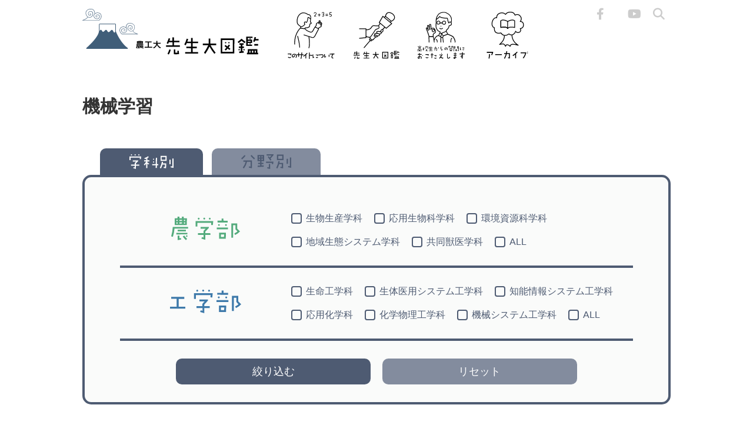

--- FILE ---
content_type: text/html; charset=UTF-8
request_url: https://tuatdaizukan.net/tag_new/%E6%A9%9F%E6%A2%B0%E5%AD%A6%E7%BF%92
body_size: 9379
content:
<!DOCTYPE html>
<html lang="ja">
<head>
<meta charset="utf-8">

<meta name="viewport" content="width=device-width,initial-scale=1.0" />
<meta name="format-detection" content="telephone=no">
<link rel="shortcut icon" href="/favicon.ico">
<link rel="apple-touch-icon" href="/apple-touch-icon.png">
<link rel="icon" type="image/png" href="/android-chrome-256x256.png">
	<style>img:is([sizes="auto" i], [sizes^="auto," i]) { contain-intrinsic-size: 3000px 1500px }</style>
	
		<!-- All in One SEO 4.9.3 - aioseo.com -->
		<title>機械学習 | 農工大 先生大図鑑</title>
	<meta name="robots" content="max-image-preview:large" />
	<link rel="canonical" href="https://tuatdaizukan.net/tag_new/%e6%a9%9f%e6%a2%b0%e5%ad%a6%e7%bf%92" />
	<meta name="generator" content="All in One SEO (AIOSEO) 4.9.3" />
		<script type="application/ld+json" class="aioseo-schema">
			{"@context":"https:\/\/schema.org","@graph":[{"@type":"BreadcrumbList","@id":"https:\/\/tuatdaizukan.net\/tag_new\/%E6%A9%9F%E6%A2%B0%E5%AD%A6%E7%BF%92#breadcrumblist","itemListElement":[{"@type":"ListItem","@id":"https:\/\/tuatdaizukan.net#listItem","position":1,"name":"Home","item":"https:\/\/tuatdaizukan.net","nextItem":{"@type":"ListItem","@id":"https:\/\/tuatdaizukan.net\/tag_new\/%e6%a9%9f%e6%a2%b0%e5%ad%a6%e7%bf%92#listItem","name":"\u6a5f\u68b0\u5b66\u7fd2"}},{"@type":"ListItem","@id":"https:\/\/tuatdaizukan.net\/tag_new\/%e6%a9%9f%e6%a2%b0%e5%ad%a6%e7%bf%92#listItem","position":2,"name":"\u6a5f\u68b0\u5b66\u7fd2","previousItem":{"@type":"ListItem","@id":"https:\/\/tuatdaizukan.net#listItem","name":"Home"}}]},{"@type":"CollectionPage","@id":"https:\/\/tuatdaizukan.net\/tag_new\/%E6%A9%9F%E6%A2%B0%E5%AD%A6%E7%BF%92#collectionpage","url":"https:\/\/tuatdaizukan.net\/tag_new\/%E6%A9%9F%E6%A2%B0%E5%AD%A6%E7%BF%92","name":"\u6a5f\u68b0\u5b66\u7fd2 | \u8fb2\u5de5\u5927 \u5148\u751f\u5927\u56f3\u9451","inLanguage":"ja","isPartOf":{"@id":"https:\/\/tuatdaizukan.net\/#website"},"breadcrumb":{"@id":"https:\/\/tuatdaizukan.net\/tag_new\/%E6%A9%9F%E6%A2%B0%E5%AD%A6%E7%BF%92#breadcrumblist"}},{"@type":"Organization","@id":"https:\/\/tuatdaizukan.net\/#organization","name":"\u6771\u4eac\u8fb2\u5de5\u5927\u5b66","url":"https:\/\/tuatdaizukan.net\/"},{"@type":"WebSite","@id":"https:\/\/tuatdaizukan.net\/#website","url":"https:\/\/tuatdaizukan.net\/","name":"\u8fb2\u5de5\u5927 \u5148\u751f\u5927\u56f3\u9451","inLanguage":"ja","publisher":{"@id":"https:\/\/tuatdaizukan.net\/#organization"}}]}
		</script>
		<!-- All in One SEO -->

<link rel='dns-prefetch' href='//ajax.googleapis.com' />
<link rel="alternate" type="application/rss+xml" title="農工大 先生大図鑑 &raquo; 機械学習 タグ のフィード" href="https://tuatdaizukan.net/tag_new/%e6%a9%9f%e6%a2%b0%e5%ad%a6%e7%bf%92/feed" />
<link rel='stylesheet' id='wp-block-library-css' href='https://tuatdaizukan.net/cms/wp-includes/css/dist/block-library/style.min.css' type='text/css' media='all' />
<style id='classic-theme-styles-inline-css' type='text/css'>
/*! This file is auto-generated */
.wp-block-button__link{color:#fff;background-color:#32373c;border-radius:9999px;box-shadow:none;text-decoration:none;padding:calc(.667em + 2px) calc(1.333em + 2px);font-size:1.125em}.wp-block-file__button{background:#32373c;color:#fff;text-decoration:none}
</style>
<link rel='stylesheet' id='aioseo/css/src/vue/standalone/blocks/table-of-contents/global.scss-css' href='https://tuatdaizukan.net/cms/wp-content/plugins/all-in-one-seo-pack/dist/Lite/assets/css/table-of-contents/global.e90f6d47.css' type='text/css' media='all' />
<style id='global-styles-inline-css' type='text/css'>
:root{--wp--preset--aspect-ratio--square: 1;--wp--preset--aspect-ratio--4-3: 4/3;--wp--preset--aspect-ratio--3-4: 3/4;--wp--preset--aspect-ratio--3-2: 3/2;--wp--preset--aspect-ratio--2-3: 2/3;--wp--preset--aspect-ratio--16-9: 16/9;--wp--preset--aspect-ratio--9-16: 9/16;--wp--preset--color--black: #000000;--wp--preset--color--cyan-bluish-gray: #abb8c3;--wp--preset--color--white: #ffffff;--wp--preset--color--pale-pink: #f78da7;--wp--preset--color--vivid-red: #cf2e2e;--wp--preset--color--luminous-vivid-orange: #ff6900;--wp--preset--color--luminous-vivid-amber: #fcb900;--wp--preset--color--light-green-cyan: #7bdcb5;--wp--preset--color--vivid-green-cyan: #00d084;--wp--preset--color--pale-cyan-blue: #8ed1fc;--wp--preset--color--vivid-cyan-blue: #0693e3;--wp--preset--color--vivid-purple: #9b51e0;--wp--preset--gradient--vivid-cyan-blue-to-vivid-purple: linear-gradient(135deg,rgba(6,147,227,1) 0%,rgb(155,81,224) 100%);--wp--preset--gradient--light-green-cyan-to-vivid-green-cyan: linear-gradient(135deg,rgb(122,220,180) 0%,rgb(0,208,130) 100%);--wp--preset--gradient--luminous-vivid-amber-to-luminous-vivid-orange: linear-gradient(135deg,rgba(252,185,0,1) 0%,rgba(255,105,0,1) 100%);--wp--preset--gradient--luminous-vivid-orange-to-vivid-red: linear-gradient(135deg,rgba(255,105,0,1) 0%,rgb(207,46,46) 100%);--wp--preset--gradient--very-light-gray-to-cyan-bluish-gray: linear-gradient(135deg,rgb(238,238,238) 0%,rgb(169,184,195) 100%);--wp--preset--gradient--cool-to-warm-spectrum: linear-gradient(135deg,rgb(74,234,220) 0%,rgb(151,120,209) 20%,rgb(207,42,186) 40%,rgb(238,44,130) 60%,rgb(251,105,98) 80%,rgb(254,248,76) 100%);--wp--preset--gradient--blush-light-purple: linear-gradient(135deg,rgb(255,206,236) 0%,rgb(152,150,240) 100%);--wp--preset--gradient--blush-bordeaux: linear-gradient(135deg,rgb(254,205,165) 0%,rgb(254,45,45) 50%,rgb(107,0,62) 100%);--wp--preset--gradient--luminous-dusk: linear-gradient(135deg,rgb(255,203,112) 0%,rgb(199,81,192) 50%,rgb(65,88,208) 100%);--wp--preset--gradient--pale-ocean: linear-gradient(135deg,rgb(255,245,203) 0%,rgb(182,227,212) 50%,rgb(51,167,181) 100%);--wp--preset--gradient--electric-grass: linear-gradient(135deg,rgb(202,248,128) 0%,rgb(113,206,126) 100%);--wp--preset--gradient--midnight: linear-gradient(135deg,rgb(2,3,129) 0%,rgb(40,116,252) 100%);--wp--preset--font-size--small: 13px;--wp--preset--font-size--medium: 20px;--wp--preset--font-size--large: 36px;--wp--preset--font-size--x-large: 42px;--wp--preset--spacing--20: 0.44rem;--wp--preset--spacing--30: 0.67rem;--wp--preset--spacing--40: 1rem;--wp--preset--spacing--50: 1.5rem;--wp--preset--spacing--60: 2.25rem;--wp--preset--spacing--70: 3.38rem;--wp--preset--spacing--80: 5.06rem;--wp--preset--shadow--natural: 6px 6px 9px rgba(0, 0, 0, 0.2);--wp--preset--shadow--deep: 12px 12px 50px rgba(0, 0, 0, 0.4);--wp--preset--shadow--sharp: 6px 6px 0px rgba(0, 0, 0, 0.2);--wp--preset--shadow--outlined: 6px 6px 0px -3px rgba(255, 255, 255, 1), 6px 6px rgba(0, 0, 0, 1);--wp--preset--shadow--crisp: 6px 6px 0px rgba(0, 0, 0, 1);}:where(.is-layout-flex){gap: 0.5em;}:where(.is-layout-grid){gap: 0.5em;}body .is-layout-flex{display: flex;}.is-layout-flex{flex-wrap: wrap;align-items: center;}.is-layout-flex > :is(*, div){margin: 0;}body .is-layout-grid{display: grid;}.is-layout-grid > :is(*, div){margin: 0;}:where(.wp-block-columns.is-layout-flex){gap: 2em;}:where(.wp-block-columns.is-layout-grid){gap: 2em;}:where(.wp-block-post-template.is-layout-flex){gap: 1.25em;}:where(.wp-block-post-template.is-layout-grid){gap: 1.25em;}.has-black-color{color: var(--wp--preset--color--black) !important;}.has-cyan-bluish-gray-color{color: var(--wp--preset--color--cyan-bluish-gray) !important;}.has-white-color{color: var(--wp--preset--color--white) !important;}.has-pale-pink-color{color: var(--wp--preset--color--pale-pink) !important;}.has-vivid-red-color{color: var(--wp--preset--color--vivid-red) !important;}.has-luminous-vivid-orange-color{color: var(--wp--preset--color--luminous-vivid-orange) !important;}.has-luminous-vivid-amber-color{color: var(--wp--preset--color--luminous-vivid-amber) !important;}.has-light-green-cyan-color{color: var(--wp--preset--color--light-green-cyan) !important;}.has-vivid-green-cyan-color{color: var(--wp--preset--color--vivid-green-cyan) !important;}.has-pale-cyan-blue-color{color: var(--wp--preset--color--pale-cyan-blue) !important;}.has-vivid-cyan-blue-color{color: var(--wp--preset--color--vivid-cyan-blue) !important;}.has-vivid-purple-color{color: var(--wp--preset--color--vivid-purple) !important;}.has-black-background-color{background-color: var(--wp--preset--color--black) !important;}.has-cyan-bluish-gray-background-color{background-color: var(--wp--preset--color--cyan-bluish-gray) !important;}.has-white-background-color{background-color: var(--wp--preset--color--white) !important;}.has-pale-pink-background-color{background-color: var(--wp--preset--color--pale-pink) !important;}.has-vivid-red-background-color{background-color: var(--wp--preset--color--vivid-red) !important;}.has-luminous-vivid-orange-background-color{background-color: var(--wp--preset--color--luminous-vivid-orange) !important;}.has-luminous-vivid-amber-background-color{background-color: var(--wp--preset--color--luminous-vivid-amber) !important;}.has-light-green-cyan-background-color{background-color: var(--wp--preset--color--light-green-cyan) !important;}.has-vivid-green-cyan-background-color{background-color: var(--wp--preset--color--vivid-green-cyan) !important;}.has-pale-cyan-blue-background-color{background-color: var(--wp--preset--color--pale-cyan-blue) !important;}.has-vivid-cyan-blue-background-color{background-color: var(--wp--preset--color--vivid-cyan-blue) !important;}.has-vivid-purple-background-color{background-color: var(--wp--preset--color--vivid-purple) !important;}.has-black-border-color{border-color: var(--wp--preset--color--black) !important;}.has-cyan-bluish-gray-border-color{border-color: var(--wp--preset--color--cyan-bluish-gray) !important;}.has-white-border-color{border-color: var(--wp--preset--color--white) !important;}.has-pale-pink-border-color{border-color: var(--wp--preset--color--pale-pink) !important;}.has-vivid-red-border-color{border-color: var(--wp--preset--color--vivid-red) !important;}.has-luminous-vivid-orange-border-color{border-color: var(--wp--preset--color--luminous-vivid-orange) !important;}.has-luminous-vivid-amber-border-color{border-color: var(--wp--preset--color--luminous-vivid-amber) !important;}.has-light-green-cyan-border-color{border-color: var(--wp--preset--color--light-green-cyan) !important;}.has-vivid-green-cyan-border-color{border-color: var(--wp--preset--color--vivid-green-cyan) !important;}.has-pale-cyan-blue-border-color{border-color: var(--wp--preset--color--pale-cyan-blue) !important;}.has-vivid-cyan-blue-border-color{border-color: var(--wp--preset--color--vivid-cyan-blue) !important;}.has-vivid-purple-border-color{border-color: var(--wp--preset--color--vivid-purple) !important;}.has-vivid-cyan-blue-to-vivid-purple-gradient-background{background: var(--wp--preset--gradient--vivid-cyan-blue-to-vivid-purple) !important;}.has-light-green-cyan-to-vivid-green-cyan-gradient-background{background: var(--wp--preset--gradient--light-green-cyan-to-vivid-green-cyan) !important;}.has-luminous-vivid-amber-to-luminous-vivid-orange-gradient-background{background: var(--wp--preset--gradient--luminous-vivid-amber-to-luminous-vivid-orange) !important;}.has-luminous-vivid-orange-to-vivid-red-gradient-background{background: var(--wp--preset--gradient--luminous-vivid-orange-to-vivid-red) !important;}.has-very-light-gray-to-cyan-bluish-gray-gradient-background{background: var(--wp--preset--gradient--very-light-gray-to-cyan-bluish-gray) !important;}.has-cool-to-warm-spectrum-gradient-background{background: var(--wp--preset--gradient--cool-to-warm-spectrum) !important;}.has-blush-light-purple-gradient-background{background: var(--wp--preset--gradient--blush-light-purple) !important;}.has-blush-bordeaux-gradient-background{background: var(--wp--preset--gradient--blush-bordeaux) !important;}.has-luminous-dusk-gradient-background{background: var(--wp--preset--gradient--luminous-dusk) !important;}.has-pale-ocean-gradient-background{background: var(--wp--preset--gradient--pale-ocean) !important;}.has-electric-grass-gradient-background{background: var(--wp--preset--gradient--electric-grass) !important;}.has-midnight-gradient-background{background: var(--wp--preset--gradient--midnight) !important;}.has-small-font-size{font-size: var(--wp--preset--font-size--small) !important;}.has-medium-font-size{font-size: var(--wp--preset--font-size--medium) !important;}.has-large-font-size{font-size: var(--wp--preset--font-size--large) !important;}.has-x-large-font-size{font-size: var(--wp--preset--font-size--x-large) !important;}
:where(.wp-block-post-template.is-layout-flex){gap: 1.25em;}:where(.wp-block-post-template.is-layout-grid){gap: 1.25em;}
:where(.wp-block-columns.is-layout-flex){gap: 2em;}:where(.wp-block-columns.is-layout-grid){gap: 2em;}
:root :where(.wp-block-pullquote){font-size: 1.5em;line-height: 1.6;}
</style>
<link rel='stylesheet' id='taxopress-frontend-css-css' href='https://tuatdaizukan.net/cms/wp-content/plugins/simple-tags/assets/frontend/css/frontend.css' type='text/css' media='all' />
<script type="text/javascript" src="https://ajax.googleapis.com/ajax/libs/jquery/1.12.4/jquery.min.js" id="jquery-js"></script>
<script type="text/javascript" src="https://tuatdaizukan.net/cms/wp-content/plugins/simple-tags/assets/frontend/js/frontend.js" id="taxopress-frontend-js-js"></script>
<link rel="https://api.w.org/" href="https://tuatdaizukan.net/wp-json/" /><link rel="alternate" title="JSON" type="application/json" href="https://tuatdaizukan.net/wp-json/wp/v2/tag_new/292" /><script type="text/javascript" src="/js/jquery.easing.1.3.js"></script>
<script type="text/javascript" src="/js/transformicons.js"></script>
<script type="text/javascript" src="/js/jquery.tile.min.js"></script>
<link rel="stylesheet" href="https://use.fontawesome.com/releases/v6.2.0/css/all.css">
<!-- <link rel="stylesheet" href="https://use.fontawesome.com/releases/v7.0.0/css/all.css"> -->
<!-- <link rel="stylesheet" href="https://use.fontawesome.com/releases/v5.6.1/css/all.css"> -->
<link rel="stylesheet" type="text/css" href="/css/tcon.css" media="all">
<link rel="stylesheet" type="text/css" href="/css/style.css?011610" media="all">
<link rel="stylesheet" type="text/css" href="/css/forest.css?011610" media="all">
<link rel="stylesheet" type="text/css" href="/css/answer.css?011610" media="all">

<link rel="stylesheet" type="text/css" href="/css/hyakkei.min.css?011610" media="all">


<script type="text/javascript" src="/js/masonry.pkgd.min.js"></script>
<script type="text/javascript" src="/js/infinite-scroll.pkgd.min.js"></script>
<script type="text/javascript" src="/js/imagesloaded.pkgd.min.js"></script>
<script type="text/javascript" src="/js/common.js?011610"></script>

<!-- Google tag (gtag.js) -->
<script async src="https://www.googletagmanager.com/gtag/js?id=G-78Y1712BNV"></script>
<script>
  window.dataLayer = window.dataLayer || [];
  function gtag(){dataLayer.push(arguments);}
  gtag('js', new Date());

  gtag('config', 'G-78Y1712BNV');
</script>
</head>

<body class="archive tax-tag_new term-292 wp-theme-jh" id="page_top">

<header>
<div id="headernav">
<div class="headerinner">
<a href="/" class="logoa"><img src="/images/logo_new.svg" alt="先生大図鑑" class="logo"></a>
<div id="gnavi">
<ul>
<li><a href="/about"><img src="/images/gnav-about.svg" alt="このサイトについて"></a></li>
<li><a href="/"><img src="/images/gnav-history.svg" alt="先生大図鑑"></a></li>
<li><a href="/answer"><img src="/images/gnav-answer.svg" alt="高校生からの質問におこたえします"></a></li>
<li><a href="/archive"><img src="/images/gnav-archive.svg" alt="アーカイブ"></a></li>
</ul>
</div>
<div id="header_icon">
<ul>
<li><a href="https://www.facebook.com/tuat.nokodai" target="_blank"><i class="fab fa-facebook-f"></i></a></li>
<li><a href="https://twitter.com/TUAT_all" target="_blank"><i class="fa-brands fa-x-twitter"></i></a></li>
<li><a href="https://www.tuat.ac.jp/outline/disclosure/social_media/#youtube" target="_blank"><i class="fab fa-youtube"></i></a></li>
<li><a href="/search-page"><i class="fas fa-search"></i></a></li>
</ul>
</div>
</div><!--/.headerinner-->
</div><!--/#headernav-->
<div id="menuBtn">
<button type="button" class="tcon tcon-menu--xcross" aria-label="toggle menu">
<span class="tcon-menu__lines" aria-hidden="true"></span>
<span class="tcon-visuallyhidden">toggle menu</span>
</button>
</div><!--/#menuBtn-->
</header>


<div id="wrapper">
<div id="main">




    
<h1>機械学習</h1>
<section class="sort" id="section_sort">
      <div class="tab-panel">
        <ul class="tab-group">
          <li class="tab tab-A is-active">
            <svg xmlns="http://www.w3.org/2000/svg" role="img" aria-label="学科別" viewBox="0 0 73.2 24.5"><g id="layer_2" data-name="layer 2"><g id="layer_1-2" data-name="layer 1"><path d="M19.5,3.77l-.44,4.42L17.1,8l.21-2.3H2v4H0v-6ZM4.37,1.06a.92.92,0,0,1-.29.67A.91.91,0,0,1,3.39,2a.91.91,0,0,1-.7-.29.92.92,0,0,1-.29-.67A.94.94,0,0,1,2.69.37a1,1,0,0,1,1.39,0A.94.94,0,0,1,4.37,1.06Zm12,18H10.73V24.5L6.36,23.19l.6-1.7L8.77,22V19.09H2.62v-2H8.77V14.69l2.29-2.46H5.6v-2h9l0,1.09-3.83,4.12v1.64h5.63ZM10.54,1a.94.94,0,0,1-.28.7,1,1,0,0,1-.7.29,1,1,0,0,1-.7-.29A.94.94,0,0,1,8.58,1,.94.94,0,0,1,8.86.29,1,1,0,0,1,9.56,0a1,1,0,0,1,.7.29A.94.94,0,0,1,10.54,1Zm6.12.08a.92.92,0,0,1-.29.67,1,1,0,0,1-1.39,0,.92.92,0,0,1-.29-.67A.94.94,0,0,1,15,.37a1,1,0,0,1,1.39,0A.94.94,0,0,1,16.66,1.06Z"/><path d="M33.2,11.91H29.84v1.94c.45.27,1.44.81,2.95,1.61L32,17.07c-.8-.42-1.51-.81-2.13-1.18v7.24h-2V15.4a24.57,24.57,0,0,1-2.56,3.14l-1.4-1.28a27.38,27.38,0,0,0,4-5.13v-.22H24.32V10.1h3.52V7.24c-.36.18-1.12.52-2.29,1L24.79,6.5a58.24,58.24,0,0,0,6.33-3.14l1,1.64c-.73.43-1.5.87-2.32,1.31V10.1H33.2Zm14.61,6.42H45.6l-.09,4.36-2,0,.08-4.34H37.92v-2h5.71l.22-10.57,2,0-.2,10.54h2.19ZM41,12.89a.83.83,0,0,1-1,.93.9.9,0,0,1-.66-.27.91.91,0,0,1-.27-.66.93.93,0,0,1,.27-.66A.9.9,0,0,1,40,12,.83.83,0,0,1,41,12.89Zm0-4.62a.93.93,0,0,1-1.58.66.91.91,0,0,1,0-1.31A.93.93,0,0,1,41,8.27Z"/><path d="M61,15.13l-.17,8.27-4.12-.68L57.05,21l1.83.3L59,17.1h-4.1a32.6,32.6,0,0,1-2.59,6.5l-1.78-.93a34,34,0,0,0,3.3-10.13l1.94.21c-.12.9-.26,1.69-.41,2.38ZM61.7,2.62l-.08,8.47h-10V2.62Zm-2,2H53.53V9.12h6.15Zm8.69,12h-2V9h2ZM73.2,7l-.09,15.7-4.8-1,.43-1.83,2.41.5L71.2,7Z"/></g></g></svg>
          </li>
          <li class="tab tab-B">
            <svg xmlns="http://www.w3.org/2000/svg" role="img" aria-label="分野別" viewBox="0 0 75.84 22.2"><g id="layer_2" data-name="layer2"><g id="layer_1-2" data-name="layer1"><path d="M6.55,2.43A43.23,43.23,0,0,1,1.26,7.78L0,6.25a52,52,0,0,0,5.08-5ZM16.3,9.26l-.13,11.93-4.62-1.12L12,18.24l2.19.55.11-7.54H8.85A26,26,0,0,1,4.12,21.38l-1.63-1.2a28.31,28.31,0,0,0,4.36-8.93H3.39v-2ZM20.87,6.2,19.55,7.7a43.93,43.93,0,0,1-5.32-5.3l1.53-1.23A50.6,50.6,0,0,0,20.87,6.2Z"/><path d="M34.84,1.17l-.11,9.32h-4v2.29h3v2h-3v2.15l3.41-.19.11,2L25,19.23l-.08-2L28.75,17V14.78h-3v-2h3V10.49h-4V1.17ZM28.75,4.81V3.14h-2V4.81Zm-.09,2.78a.89.89,0,0,0-.27-.65.91.91,0,0,0-1.31,0,.89.89,0,0,0-.27.65.84.84,0,0,0,.93,1C28.35,8.55,28.66,8.23,28.66,7.59Zm4-3.63a.93.93,0,0,0-.27-.66A.89.89,0,0,0,31.7,3a.84.84,0,0,0-1,.93.84.84,0,0,0,1,.93.89.89,0,0,0,.65-.27A.91.91,0,0,0,32.62,4Zm.17,2.73H30.74v1.8h2.05ZM48.93,11l-.49,4-2-.28L46.69,13H37.62V11Zm.13-9.78Q46.23,4.72,44.48,6.5l1.39,1.83L44.29,9.56l-4-5.46L41.85,3l1.4,1.94C44.16,4,45.09,3,46,2H38.52V0H49.06ZM44,22.2l-4.59-.93.38-1.88,2.24.49V14.56h2Z"/><path d="M63.63,13l-.16,8.27-4.12-.68.35-1.78,1.83.3.08-4.15H57.52a32.18,32.18,0,0,1-2.6,6.5l-1.77-.93a34.51,34.51,0,0,0,3.3-10.13l1.94.22c-.13.89-.26,1.68-.41,2.38ZM64.34.44,64.26,8.9H54.21V.44Zm-2,2H56.18V6.94h6.14Zm8.69,12H69V6.83h2Zm4.8-9.64-.08,15.7L71,19.5l.44-1.83,2.4.49.06-13.35Z"/></g></g></svg>
          </li>
       </ul>
      <div class="panel-group">
        <div class="panel tab-A is-show">
          <form name="checksort">
            <div class="panel-wrap">
              <p class="title agri">
                <svg xmlns="http://www.w3.org/2000/svg" viewBox="0 0 81.74 28.01" class="agri"><g id="layer_2" data-name="layer 2"><g id="layer_1-2" data-name="layer 1"><path d="M20.16,14.15H3.93A42.9,42.9,0,0,1,2,24l-2-.64A48,48,0,0,0,1.9,12.25l18.26,0ZM18.66,1.93l-.17,8.12H4.16V1.93H7.59V0H9.73V1.93H12.8V.06h2.11V1.93Zm.5,19.13-13.1.06V19.28l13.1-.09ZM7.71,4.45c0-.5-.27-.76-.8-.76a.68.68,0,0,0-.76.76.69.69,0,0,0,.76.79A.7.7,0,0,0,7.71,4.45Zm0,3.08c0-.51-.27-.76-.8-.76a.67.67,0,0,0-.76.76.69.69,0,0,0,.76.79A.7.7,0,0,0,7.71,7.53Zm9.75,8.09v1.87H7.62V15.62Zm-5.62,11.6-4.16.67V22.53H9.81v3.13l1.73-.29ZM12.89,5V3.81H9.84V5Zm0,3.13V6.91H9.84V8.17Zm6,18.23L17.52,28a22.9,22.9,0,0,1-3.78-4.4l1.79-1.2A19.32,19.32,0,0,0,18.93,26.4ZM16.61,4.45a.69.69,0,0,0-.79-.76.67.67,0,0,0-.76.76c0,.53.25.79.76.79A.7.7,0,0,0,16.61,4.45Zm0,3.08c0-.51-.26-.76-.79-.76a.67.67,0,0,0-.76.76c0,.53.25.79.76.79A.7.7,0,0,0,16.61,7.53Zm2.73,15.59a.8.8,0,0,1-.91.9.79.79,0,0,1-.88-.9.78.78,0,0,1,.88-.88A.79.79,0,0,1,19.34,23.12Z"/><path d="M49.94,5.3l-.47,4.75-2.11-.18.23-2.46H31.13v4.31H29V5.3ZM33.71,2.4a1,1,0,0,1-.31.72,1.05,1.05,0,0,1-1.49,0,1,1,0,0,1-.31-.72,1,1,0,0,1,.31-.74,1.05,1.05,0,0,1,1.49,0A1,1,0,0,1,33.71,2.4ZM46.57,21.74h-6v5.8l-4.68-1.41.64-1.81,1.93.55V21.74H31.83V19.63h6.59V17l2.47-2.64H35v-2.1h9.64l0,1.17-4.11,4.42v1.76h6ZM40.33,2.31a1,1,0,0,1-.31.75,1.05,1.05,0,0,1-1.49,0,1,1,0,0,1-.31-.75,1,1,0,0,1,.31-.74,1.05,1.05,0,0,1,1.49,0A1,1,0,0,1,40.33,2.31Zm6.56.09a1,1,0,0,1-.31.72,1.05,1.05,0,0,1-1.49,0,1,1,0,0,1-.31-.72,1,1,0,0,1,.31-.74,1.05,1.05,0,0,1,1.49,0A1,1,0,0,1,46.89,2.4Z"/><path d="M67.5,13v2.14H54.23V13Zm-.41-8.12,0,2.14L54.94,6.91V4.8h4.89V2.2H62V4.8Zm-9.37,5a1.05,1.05,0,0,1-.29.75,1,1,0,0,1-.74.31,1,1,0,0,1-.71-.31,1,1,0,0,1-.31-.75,1.06,1.06,0,0,1,1-1,1,1,0,0,1,.74.31A1,1,0,0,1,57.72,9.81ZM65,19l-.17,7.24H56.93V19Zm-2.16,2.11H59.07v3h3.66ZM66.07,9.9a1,1,0,0,1-.31.75A1,1,0,0,1,65,11a1,1,0,0,1-.71-.31A1,1,0,0,1,64,9.9a1,1,0,0,1,1-1,1,1,0,0,1,.75.3A1,1,0,0,1,66.07,9.9Zm15.67,7.68a17.16,17.16,0,0,1-5.86,4.22L75,19.92a15.17,15.17,0,0,0,3.72-2.37l-2.37-2.46,0-4.87H73.51V25.11H71.37l0-17h7.09v6.12Z"/></g></g></svg>
              </p>
              <div class="check-wrap">
                <ul class="items">
                  <li class="item">
                    <label>
                      <input type="checkbox" name="tag[chk][]" value="chk104" class="checks0 checkbox-input" onClick="DisChecked('checks0');">
                      <span class="checkbox-parts">生物生産学科</span>
                    </label>
                  </li>
                  <li class="item">
                    <label>
                      <input type="checkbox" name="tag[chk][]" value="chk88" class="checks0 checkbox-input" onClick="DisChecked('checks0');">
                      <span class="checkbox-parts">応用生物科学科</span>
                    </label>
                  </li>
                  <li class="item">
                    <label>
                      <input type="checkbox" name="tag[chk][]" value="chk120" class="checks0 checkbox-input" onClick="DisChecked('checks0');">
                      <span class="checkbox-parts">環境資源科学科</span>
                    </label>
                  </li>
                  <li class="item">
                    <label>
                      <input type="checkbox" name="tag[chk][]" value="chk59" class="checks0 checkbox-input" onClick="DisChecked('checks0');">
                      <span class="checkbox-parts">地域生態システム学科</span>
                    </label>
                  </li>
                  <li class="item">
                    <label>
                      <input type="checkbox" name="tag[chk][]" value="chk101" class="checks0 checkbox-input" onClick="DisChecked('checks0');">
                      <span class="checkbox-parts">共同獣医学科</span>
                    </label>
                  </li>
                  <li class="item">
                    <label>
                      <input type="checkbox" name="allChecked" value="chk0" id="checks0" class="checkbox-input" onClick="AllChecked(this.id);">
                      <span class="checkbox-parts">ALL</span>
                    </label>
                  </li>
                </ul>
              </div>
            </div>
            <div class="panel-wrap">
              <p class="title">
                <svg xmlns="http://www.w3.org/2000/svg" viewBox="0 0 79.52 26.28" class="engi"><g id="layer_2" data-name="layer 2"><g id="layer_1-2" data-name="layer 1"><path d="M17.08,21.27H0V19H7.44V10.25H1.38V8H16v2.28l-6.27,0V19h7.35Z"/><path d="M47.71,4l-.47,4.75-2.11-.18.24-2.46H28.9v4.31H26.79V4ZM31.48,1.14a1,1,0,0,1-.31.72,1.05,1.05,0,0,1-1.49,0,1,1,0,0,1-.31-.72A1,1,0,0,1,29.68.4a1.05,1.05,0,0,1,1.49,0A1,1,0,0,1,31.48,1.14ZM44.34,20.48h-6v5.8l-4.69-1.41.64-1.81,1.94.55V20.48H29.61V18.37H36.2V15.76l2.46-2.64H32.8V11h9.64l0,1.17-4.1,4.42v1.76h6ZM38.1,1.05a1,1,0,0,1-.31.75,1,1,0,0,1-.74.31,1,1,0,0,1-.75-.31A1,1,0,0,1,36,1.05,1,1,0,0,1,36.3.31,1,1,0,0,1,37.05,0a1,1,0,0,1,.74.31A1,1,0,0,1,38.1,1.05Zm6.57.09a1,1,0,0,1-.31.72,1.06,1.06,0,0,1-1.5,0,1,1,0,0,1-.3-.72A1.05,1.05,0,0,1,44.36.4,1,1,0,0,1,44.67,1.14Z"/><path d="M65.28,11.69v2.14H52V11.69Zm-.41-8.12,0,2.14L52.71,5.65V3.54H57.6V.94h2.14v2.6Zm-9.38,5a1.05,1.05,0,0,1-.29.75,1,1,0,0,1-1.45,0,1,1,0,0,1-.31-.75,1.06,1.06,0,0,1,1-1,1,1,0,0,1,.73.31A1,1,0,0,1,55.49,8.55Zm7.27,9.23L62.58,25H54.7V17.78Zm-2.17,2.11H56.84v3H60.5ZM63.84,8.64a1,1,0,0,1-.31.75,1,1,0,0,1-.74.31,1,1,0,0,1-.72-.31,1,1,0,0,1-.31-.75,1,1,0,0,1,1-1,1,1,0,0,1,.74.3A1,1,0,0,1,63.84,8.64Zm15.68,7.68a17.35,17.35,0,0,1-5.86,4.22l-.85-1.88a15.17,15.17,0,0,0,3.72-2.37l-2.38-2.46,0-4.87H71.28V23.85H69.14l0-17h7.09V13Z"/></g></g></svg>
              </p>
              <div class="check-wrap">
                <ul class="items">
                  <li class="item">
                    <label>
                      <input type="checkbox" name="tag[chk][]" value="chk78" class="checks1 checkbox-input">
                      <span class="checkbox-parts">生命工学科</span>
                    </label>
                  </li>
                  <li class="item">
                    <label>
                      <input type="checkbox" name="tag[chk][]" value="chk98" class="checks1 checkbox-input">
                      <span class="checkbox-parts">生体医用システム工学科</span>
                    </label>
                  </li>
                  <li class="item">
                    <label>
                      <input type="checkbox" name="tag[chk][]" value="chk71" class="checks1 checkbox-input">
                      <span class="checkbox-parts">知能情報システム工学科</span>
                    </label>
                  </li>
                  <li class="item">
                    <label>
                      <input type="checkbox" name="tag[chk][]" value="chk65" class="checks1 checkbox-input">
                      <span class="checkbox-parts">応用化学科</span>
                    </label>
                  </li>
                  <li class="item">
                    <label>
                      <input type="checkbox" name="tag[chk][]" value="chk94" class="checks1 checkbox-input">
                      <span class="checkbox-parts">化学物理工学科</span>
                    </label>
                  </li>
                  <li class="item">
                    <label>
                      <input type="checkbox" name="tag[chk][]" value="chk86" class="checks1 checkbox-input">
                      <span class="checkbox-parts">機械システム工学科</span>
                    </label>
                  </li>
                  <li class="item">
                    <label>
                      <input type="checkbox" name="allChecked" value="chk0" id="checks1" class="checkbox-input" onClick="AllChecked(this.id);">
                      <span class="checkbox-parts">ALL</span>
                    </label>
                  </li>
                </ul>
              </div>
            </div>
        </div>
        <div class="panel tab-B">
            <div class="panel-wrap">
              <div class="check-wrap">
                <ul class="items">
                  <li class="item">
                    <label>
                      <input type="checkbox" name="tag[chk][]" value="chk144" class="checks2 checkbox-input">
                      <span class="checkbox-parts">生態系保全</span>
                    </label>
                  </li>
                  <li class="item">
                    <label>
                      <input type="checkbox" name="tag[chk][]" value="chk166" class="checks2 checkbox-input">
                      <span class="checkbox-parts">獣医</span>
                    </label>
                  </li>
                  <li class="item">
                    <label>
                      <input type="checkbox" name="tag[chk][]" value="chk000" class="checks2 checkbox-input">
                      <span class="checkbox-parts">植物</span>
                    </label>
                  </li>
                  <li class="item">
                    <label>
                      <input type="checkbox" name="tag[chk][]" value="chk000" class="checks2 checkbox-input">
                      <span class="checkbox-parts">昆虫</span>
                    </label>
                  </li>
                  <li class="item">
                    <label>
                      <input type="checkbox" name="tag[chk][]" value="chk000" class="checks2 checkbox-input">
                      <span class="checkbox-parts">動物</span>
                    </label>
                  </li>
                  <li class="item">
                    <label>
                      <input type="checkbox" name="tag[chk][]" value="chk151" class="checks2 checkbox-input">
                      <span class="checkbox-parts">バイオテクノロジー</span>
                    </label>
                  </li>
                  <li class="item">
                    <label>
                      <input type="checkbox" name="tag[chk][]" value="chk000" class="checks2 checkbox-input">
                      <span class="checkbox-parts">食品/衣料品</span>
                    </label>
                  </li>
                  <li class="item">
                    <label>
                      <input type="checkbox" name="tag[chk][]" value="chk177" class="checks2 checkbox-input">
                      <span class="checkbox-parts">地域研究</span>
                    </label>
                  </li>
                  <li class="item">
                    <label>
                      <input type="checkbox" name="tag[chk][]" value="chk163" class="checks2 checkbox-input">
                      <span class="checkbox-parts">農業</span>
                    </label>
                  </li>
                  <li class="item">
                    <label>
                      <input type="checkbox" name="tag[chk][]" value="chk163" class="checks2 checkbox-input">
                      <span class="checkbox-parts">資源</span>
                    </label>
                  </li>
                  <li class="item">
                    <label>
                      <input type="checkbox" name="tag[chk][]" value="chk000" class="checks2 checkbox-input">
                      <span class="checkbox-parts">畜産</span>
                    </label>
                  </li>
                  <li class="item">
                    <label>
                      <input type="checkbox" name="tag[chk][]" value="chk176" class="checks2 checkbox-input">
                      <span class="checkbox-parts">環境問題</span>
                    </label>
                  </li>
                  <li class="item">
                    <label>
                      <input type="checkbox" name="tag[chk][]" value="chk000" class="checks2 checkbox-input">
                      <span class="checkbox-parts">国際協力</span>
                    </label>
                  </li>
                  <li class="item">
                    <label>
                      <input type="checkbox" name="tag[chk][]" value="chk146" class="checks2 checkbox-input">
                      <span class="checkbox-parts">エネルギー</span>
                    </label>
                  </li>
                  <li class="item">
                    <label>
                      <input type="checkbox" name="tag[chk][]" value="chk167" class="checks2 checkbox-input">
                      <span class="checkbox-parts">公衆衛生</span>
                    </label>
                  </li>
                  <li class="item">
                    <label>
                      <input type="checkbox" name="tag[chk][]" value="chk000" class="checks2 checkbox-input">
                      <span class="checkbox-parts">医療</span>
                    </label>
                  </li>
                  <li class="item">
                    <label>
                      <input type="checkbox" name="tag[chk][]" value="chk66" class="checks2 checkbox-input">
                      <span class="checkbox-parts">化学</span>
                    </label>
                  </li>
                  <li class="item">
                    <label>
                      <input type="checkbox" name="tag[chk][]" value="chk152" class="checks2 checkbox-input">
                      <span class="checkbox-parts">材料化学</span>
                    </label>
                  </li>
                  <li class="item">
                    <label>
                      <input type="checkbox" name="tag[chk][]" value="chk165" class="checks2 checkbox-input">
                      <span class="checkbox-parts">生物</span>
                    </label>
                  </li>
                  <li class="item">
                    <label>
                      <input type="checkbox" name="tag[chk][]" value="chk99" class="checks2 checkbox-input">
                      <span class="checkbox-parts">物理</span>
                    </label>
                  </li>
                  <li class="item">
                    <label>
                      <input type="checkbox" name="tag[chk][]" value="chk000" class="checks2 checkbox-input">
                      <span class="checkbox-parts">ロボット</span>
                    </label>
                  </li>
                  <li class="item">
                    <label>
                      <input type="checkbox" name="tag[chk][]" value="chk000" class="checks2 checkbox-input">
                      <span class="checkbox-parts">プログラミング</span>
                    </label>
                  </li>
                  <li class="item">
                    <label>
                      <input type="checkbox" name="tag[chk][]" value="chk000" class="checks2 checkbox-input">
                      <span class="checkbox-parts">情報</span>
                    </label>
                  </li>
                  <li class="item">
                    <label>
                      <input type="checkbox" name="tag[chk][]" value="chk000" class="checks2 checkbox-input">
                      <span class="checkbox-parts">人工知能</span>
                    </label>
                  </li>
                  <li class="item">
                    <label>
                      <input type="checkbox" name="tag[chk][]" value="chk164" class="checks2 checkbox-input">
                      <span class="checkbox-parts">数学</span>
                    </label>
                  </li>
                  <li class="item">
                    <label>
                      <input type="checkbox" name="tag[chk][]" value="chk000" class="checks2 checkbox-input">
                      <span class="checkbox-parts">機械学習</span>
                    </label>
                  </li>
                  <li class="item">
                    <label>
                      <input type="checkbox" name="tag[chk][]" value="chk000" class="checks2 checkbox-input">
                      <span class="checkbox-parts">信号処理</span>
                    </label>
                  </li>
                  <li class="item">
                    <label>
                      <input type="checkbox" name="tag[chk][]" value="chk000" class="checks2 checkbox-input">
                      <span class="checkbox-parts">脳</span>
                    </label>
                  </li>
                  <li class="item">
                    <label>
                      <input type="checkbox" name="tag[chk][]" value="chk000" class="checks2 checkbox-input">
                      <span class="checkbox-parts">宇宙</span>
                    </label>
                  </li>
                  <li class="item">
                    <label>
                      <input type="checkbox" name="allChecked" value="chk0" id="checks2" class="checkbox-input" onClick="AllChecked(this.id);">
                      <span class="checkbox-parts">ALL</span>
                    </label>
                  </li>
                </ul>
              </div>
            </div>

        </div>
        <div class="btns">
              <button id="filterBtn" type="button" class="sort-btn" href="#sortlist" disabled>絞り込む</button>
              <input type="button" value="リセット" id="resetBtn" class="reset-btn" onclick="reset(false);">
            </div>
            </form>
      </div>
      </div>
    </section>

<section class="list" id="sortlist">
<h1 id="nopost"></h1>
<p class="inlineC mb">記事がありません</p>
</div><!-- / .grid -->

</section>

<ul class="navigation"></ul>


</div><!-- / #main -->
</div><!-- / #wrapper -->
<script>


window.addEventListener('DOMContentLoaded', function(){

  //タブ切り替え
  const tabs = document.getElementsByClassName('tab');
  for(let i = 0; i < tabs.length; i++) {
    tabs[i].addEventListener('click', tabSwitch, false);
  }
  function tabSwitch(){
    document.getElementsByClassName('is-active')[0].classList.remove('is-active');
    this.classList.add('is-active');
    document.getElementsByClassName('is-show')[0].classList.remove('is-show');
    const arrayTabs = Array.prototype.slice.call(tabs);
    const index = arrayTabs.indexOf(this);
    document.getElementsByClassName('panel')[index].classList.add('is-show');
  };

  //フィルター絞り込み
  document.querySelector('#filterBtn').addEventListener('click',function(){
    const sort=document.querySelectorAll('[name="tag[chk][]"]:checked');
    document.querySelectorAll('.filter-items article[data-filter-key]').forEach(x=>{
      const flgs=[];
      const keys=x.dataset["filterKey"].split(" ");
      if(sort.length>0){
        flgs.push(keys.some(x=>[...sort].map(x=>x.value).includes(x)));
      }
      x.classList.toggle('hide',flgs.includes(false));
    });

    //該当記事がない場合
    const allhide = document.querySelectorAll(".filter-items #article.hide");
    const allarticle = document.querySelectorAll(".filter-items #article");
    if(allhide.length === allarticle.length){
      const p1 = document.getElementById("nopost");
      p1.textContent = "該当する記事はありません";
      //console.log(allhide.length);
    }else if(allhide.length>0){
      const p1 = document.getElementById("nopost");
      p1.textContent = "";
      //console.log(allhide.length);
    }

    setTimeout(function(){
      document.getElementById('sortlist').scrollIntoView({behavior: 'smooth'});
    },500);

  });

  //絞り込みリセット
  document.querySelector('#resetBtn').addEventListener('click',function(){
    const sort=document.querySelectorAll('[name="tag[chk][]"]:checked');
    document.querySelectorAll('.filter-items article[data-filter-key]').forEach(x=>{
      const flgs=[];
      x.classList.remove('hide',flgs.includes(false));
    });
    const button = document.getElementById('filterBtn');
    button.disabled = true;
    const p1 = document.getElementById("nopost");
    p1.textContent = "";
  });

    //チェックされていない場合ボタン無効
    const button = document.getElementById('filterBtn');
    const chk = document.querySelectorAll('[name="tag[chk][]"]');
    for (let i = 0; i < chk.length; i++) {
        chk[i].addEventListener('change', (event) => {
            if (('chk:checked').length > 0) {
            button.disabled = false;
            } else {
            button.disabled = true;
            }
        });
    }

});

//ALL選択
function AllChecked(checks){
  var all = document.getElementById(checks).checked;
  var checks = document.getElementsByClassName(checks);
  var checksArray = Array.prototype.slice.call(checks);
  for (var i=0; i<checksArray.length; i++){
    checksArray[i].checked = all;
  }
}

//ALL解除
function DisChecked(checks){
  // console.log(checks);
  var all = document.getElementById(checks);
  var checks = document.getElementsByClassName(checks);
  var checksArray = Array.prototype.slice.call(checks);
  var checksCount = 0;
  for (var i=0; i<checksArray.length; i++){
    if(checksArray[i].checked == false){
      all.checked = false;
    }else{
      checksCount += 1;
      if(checksCount == checks.length){
        all.checked = true;
      }
    }
  }
}

</script>
<footer>
<div id="footerfoot">
<div class="footerinner">
<div class="footerfootlinks">
<a href="/about"><img src="/images/gnav-about.svg" alt="このサイトについて"></a>
<a href="/"><img src="/images/gnav-history.svg" alt="先生大図鑑"></a>
<a href="/answer"><img src="/images/gnav-answer.svg" alt="高校生からの質問におこたえします"></a>
<a href="/archive"><img src="/images/gnav-archive.svg" alt="アーカイブ"></a>
</div>
<ul class="sns">
<li><a href="https://www.facebook.com/tuat.nokodai" target="_blank"><i class="fab fa-facebook-f"></i></a></li>
<li><a href="https://twitter.com/TUAT_all" target="_blank"><i class="fa-brands fa-x-twitter"></i></a></li>
<li><a href="https://www.tuat.ac.jp/outline/disclosure/social_media/#youtube" target="_blank"><i class="fab fa-youtube"></i></a></li>
<li><a href="/search-page"><i class="fas fa-search"></i></a>
<!--script async src="https://cse.google.com/cse.js?cx=010123231529491495368:8bqkcmjtanz"></script>
<div class="gcse-searchbox-only"></div-->
</li>
</ul>
</div><!-- /.footerinner -->
<div class="footerinner2">
<ul class="foot_menu">
<!-- <li><a href="/about">このサイトについて</a></li> -->
<li><a href="/privacy">個人情報保護基本方針</a></li>
<li><a href="/contact">お問い合わせ</a></li>
</ul>
<div id="copyright">Copyright © Tokyo University of Agriculture and Technology</div>
</div><!-- /.footerinner2 -->
</div><!-- /#footerfoot -->
</footer>
<div id="linkPagetop"><a href="#page_top"><i class="fas fa-arrow-up"></i></a></div>
<!--[if lt IE 9]>
<script src="/js/rem.min.js"></script>
<![endif]-->


<style>
</style>

<!--[if lt IE 9]>
<script src="/js/rem.min.js"></script>
<![endif]-->
<script type="speculationrules">
{"prefetch":[{"source":"document","where":{"and":[{"href_matches":"\/*"},{"not":{"href_matches":["\/cms\/wp-*.php","\/cms\/wp-admin\/*","\/uploads\/*","\/cms\/wp-content\/*","\/cms\/wp-content\/plugins\/*","\/cms\/wp-content\/themes\/jh\/*","\/*\\?(.+)"]}},{"not":{"selector_matches":"a[rel~=\"nofollow\"]"}},{"not":{"selector_matches":".no-prefetch, .no-prefetch a"}}]},"eagerness":"conservative"}]}
</script>
</body>
</html>


--- FILE ---
content_type: text/css
request_url: https://tuatdaizukan.net/css/answer.css?011610
body_size: 1628
content:
@charset "UTF-8";
*, *:before, *:after {
  box-sizing: border-box;
  -webkit-box-sizing: border-box;
}

* {
  overflow-wrap: break-word;
  word-wrap: break-word;
  margin: 0;
  padding: 0;
}

.pcOnly {
  display: block;
}

@media (max-width: 768px) {
  .pcOnly {
    display: none;
  }
}

.spOnly {
  display: none;
}

@media (max-width: 768px) {
  .spOnly {
    display: block;
  }
}

.center {
  text-align: center;
}

.faq-anchor {
  max-width: 400px;
  margin: 0 auto;
}

@media (max-width: 768px) {
  .faq-anchor {
    padding: 0 60px;
  }
}

.faq-anchor a {
  display: block;
  background: #4e5b72;
  padding: 30px;
  border-radius: 20px;
  position: relative;
}

.faq-anchor a::after {
  content: "\f309";
  font-family: "Font Awesome 6 Free";
  font-weight: 900;
  font-size: 25px;
  color: white;
  position: absolute;
  right: 30px;
  top: 50%;
  -webkit-transform: translateY(-50%);
          transform: translateY(-50%);
  -webkit-transition: all .25s;
  transition: all .25s;
}

.faq-anchor a:hover {
  background: #838c9e;
}

.faq-anchor a:hover::after {
  -webkit-transition: all .25s;
  transition: all .25s;
  -webkit-transform: translateY(-45%);
          transform: translateY(-45%);
}

.faq-anchor a img {
  width: 90%;
  pointer-events: none;
}

@media (max-width: 768px) {
  .faq-contents {
    padding: 0 15px;
  }
}

.faq-contents .headline.class::before {
  content: "Ⅰ.";
}

.faq-contents .headline.life::before {
  content: "Ⅱ.";
}

.faq-contents .headline.exam::before {
  content: "Ⅲ.";
}

.faq-contents .headline.career::before {
  content: "Ⅳ.";
}

.faq-contents .headline.etc::before {
  content: "Ⅴ.";
}

.faq-contents .faq-col {
  border: 2px solid #405e79;
  border-radius: 20px;
  padding: 0;
  margin-bottom: 30px;
  overflow: hidden;
}

.faq-contents .faq-col:last-child {
  margin-bottom: 0;
}

.faq-contents .faq-col .headline {
  background: #D8DEEA;
  color:#405e79;
  border-bottom: 2px solid #405e79;
  padding: 10px 20px;
  font-size: 1.2em;
  font-weight: bold;
}

.faq-contents .faq-col .faqs{
  margin-top: 1rem;
}

.faq-contents .faq-col .faqs .faq a {
  display: inline-block;
  padding: 0px 20px;
}

.faq-contents .faq-col .faq-more {
  display: -webkit-box;
  display: -ms-flexbox;
  display: flex;
  -webkit-box-pack: end;
      -ms-flex-pack: end;
          justify-content: flex-end;
  margin-right: 30px;
}

.faq-contents .faq-col .faq-more a {
  color: #405e79;
  display: block;
  padding: 10px;
  font-weight: bold;
  position: relative;
}

.faq-contents .faq-col a .num{
  font-weight:bold;
}

.faq-contents .faq-col .faq-more a::after {
  content: "\f30b";
  font-family: "Font Awesome 6 Free";
  font-weight: 900;
  font-size: .9em;
  position: absolute;
  top: 50%;
  -webkit-transform: translateY(-50%);
          transform: translateY(-50%);
  right: -10px;
  -webkit-transition: all .25s;
  transition: all .25s;
}

.faq-contents .faq-col .faq-more a:hover {
  text-decoration: none;
}

.faq-contents .faq-col .faq-more a:hover::after {
  right: -15px;
  -webkit-transition: all .25s;
  transition: all .25s;
}

.faq-contents.list .faq-col {
  border-radius: 0;
  border: none;
  width: 100%;
}

.faq-contents.list .faq-col.common .wrap-q .ttl {
  background: linear-gradient(45deg, #54ab7d 0%, #54ab7d 50%, #3e7aaa 50%, #3e7aaa 100%);
}

.faq-contents.list .faq-col.agriculture .wrap-q .ttl {
  background: #54ab7d;
}

.faq-contents.list .faq-col.engineering .wrap-q .ttl {
  background: #3e7aaa;
}

.faq-contents.list .faq-col .wrap-q, .faq-contents.list .faq-col .wrap-a {
  display: -webkit-box;
  display: -ms-flexbox;
  display: flex;
  background: #eee;
}

.faq-contents.list .faq-col .wrap-q .ttl, .faq-contents.list .faq-col .wrap-a .ttl {
  -webkit-box-flex: 0;
      -ms-flex: 0 0 60px;
          flex: 0 0 60px;
  min-height: 60px;
  font-size: 1.2em;
  font-weight: bold;
  color: white;
  display: -webkit-box;
  display: -ms-flexbox;
  display: flex;
  -webkit-box-align: center;
      -ms-flex-align: center;
          align-items: center;
  -webkit-box-pack: center;
      -ms-flex-pack: center;
          justify-content: center;
}

.faq-contents.list .faq-col .wrap-q p, .faq-contents.list .faq-col .wrap-a p {
  display: -webkit-box;
  display: -ms-flexbox;
  display: flex;
  -webkit-box-align: center;
      -ms-flex-align: center;
          align-items: center;
  padding: 20px;
  width:100%;
}

.faq-contents.list .faq-col .wrap-q {
  margin-bottom: 5px;
}

.faq-contents.list .faq-col .wrap-a {
  position: relative;
}

.faq-contents.list .faq-col .wrap-a .ttl {
  background: #838c9e;
}

@media (max-width: 768px) {
  .faq-contents.list .faq-col .wrap-a p {
    padding: 10px 10px 50px;
  }
}

.faq-contents.list .faq-col .wrap-a .faq-more {
  -webkit-box-flex: 0;
      -ms-flex: 0 0 auto;
          flex: 0 0 auto;
  display: -webkit-box;
  display: -ms-flexbox;
  display: flex;
  -webkit-box-align: end;
      -ms-flex-align: end;
          align-items: flex-end;
}

@media (max-width: 768px) {
  .faq-contents.list .faq-col .wrap-a .faq-more {
    position: absolute;
    right: 5px;
    bottom: 5px;
  }
}

.faq-contents.single .faq-col {
  border-radius: 0;
  border: none;
}

.faq-contents.single .faq-col.common .wrap-q .ttl {
  background: linear-gradient(45deg, #54ab7d 0%, #54ab7d 50%, #3e7aaa 50%, #3e7aaa 100%);
}

.faq-contents.single .faq-col.agriculture .wrap-q .ttl {
  background: #54ab7d;
}

.faq-contents.single .faq-col.engineering .wrap-q .ttl {
  background: #3e7aaa;
}

.faq-contents.single .faq-col .wrap-q {
  display: -webkit-box;
  display: -ms-flexbox;
  display: flex;
  background: #eee;
}

.faq-contents.single .faq-col .wrap-q .ttl {
  -webkit-box-flex: 0;
      -ms-flex: 0 0 80px;
          flex: 0 0 80px;
  min-height: 80px;
  font-size: 1.3em;
  font-weight: bold;
  color: white;
  display: -webkit-box;
  display: -ms-flexbox;
  display: flex;
  -webkit-box-align: center;
      -ms-flex-align: center;
          align-items: center;
  -webkit-box-pack: center;
      -ms-flex-pack: center;
          justify-content: center;
}

@media (max-width: 768px) {
  .faq-contents.single .faq-col .wrap-q .ttl {
    -webkit-box-flex: 0;
        -ms-flex: 0 0 40px;
            flex: 0 0 40px;
    min-height: 40px;
    font-size: .8em;
  }
}

.faq-contents.single .faq-col .wrap-q .title {
  font-size: 1.5em;
  display: -webkit-box;
  display: -ms-flexbox;
  display: flex;
  -webkit-box-align: center;
      -ms-flex-align: center;
          align-items: center;
  padding: 20px;
}

@media (max-width: 768px) {
  .faq-contents.single .faq-col .wrap-q .title {
    font-size: 4vw;
    padding: 5px 10px;
  }
}

.faq-contents.single .faq-col .content {
  padding: 40px 80px;
}

@media (max-width: 768px) {
  .faq-contents.single .faq-col .content {
    padding: 20px 0;
  }
}

.faq-contact {
  margin: 0 auto;
}

@media (max-width: 768px) {
  .faq-contact {
    padding: 0 15px;
  }
}

.faq-contact .description {
  text-align: center;
  margin-bottom: 30px;
}

.faq-contact .faq-contact-wrap dl {
  display: -webkit-box;
  display: -ms-flexbox;
  display: flex;
  -webkit-box-align: start;
      -ms-flex-align: start;
          align-items: flex-start;
  -webkit-box-pack: justify;
      -ms-flex-pack: justify;
          justify-content: space-between;
  padding: 2rem 0;
  border-bottom: 1px solid #ccc;
}

@media (max-width: 768px) {
  .faq-contact .faq-contact-wrap dl {
    display: block;
  }
}

.faq-contact .faq-contact-wrap dl:nth-child(1) {
  border-top: 1px solid #ccc;
}

.faq-contact .faq-contact-wrap dl:nth-child(2) dt {
  display: block;
}

.faq-contact .faq-contact-wrap dl dt {
  -webkit-box-flex: 0;
      -ms-flex: 0 0 40%;
          flex: 0 0 40%;
  display: -webkit-box;
  display: -ms-flexbox;
  display: flex;
  -webkit-box-align: center;
      -ms-flex-align: center;
          align-items: center;
  -webkit-box-pack: justify;
      -ms-flex-pack: justify;
          justify-content: space-between;
  margin-right: 3rem;
}

@media (max-width: 768px) {
  .faq-contact .faq-contact-wrap dl dt {
    margin-right: 0;
    margin-bottom: 10px;
  }
}

.faq-contact .faq-contact-wrap dl dt .required {
  color: white;
  font-size: .8em;
  background: #405e79;
  text-align: center;
  padding: 5px 10px;
}

.faq-contact .faq-contact-wrap dl dt .caution {
  font-size: .9em;
}

.faq-contact .faq-contact-wrap dl dd {
  -webkit-box-flex: 1;
      -ms-flex: 1 1 auto;
          flex: 1 1 auto;
}

.faq-contact .faq-contact-wrap dl dd select, .faq-contact .faq-contact-wrap dl dd textarea {
  width: 100%;
}

.faq-contact .faq-contact-wrap dl dd select:focus, .faq-contact .faq-contact-wrap dl dd textarea:focus {
  outline: none;
}

.faq-contact .faq-contact-wrap dl dd.select-arrow {
  position: relative;
  width: 100%;
  height: 100%;
}

.faq-contact .faq-contact-wrap dl dd.select-arrow i {
  display: none;
  position: absolute;
  top: 50%;
  -webkit-transform: translateY(-50%);
          transform: translateY(-50%);
  right: 20px;
  font-size: 20px;
}

.faq-contact .faq-contact-wrap dl dd.select-arrow::after {
  content: "\f107";
  font-family: "Font Awesome 6 Free";
  font-weight: 900;
  position: absolute;
  top: 50%;
  -webkit-transform: translateY(-50%);
          transform: translateY(-50%);
  right: 20px;
  font-size: 20px;
  pointer-events: none;
}
.mw_wp_form_confirm .faq-contact .faq-contact-wrap dl dd.select-arrow::after {
  display:none;
}

.faq-contact .faq-contact-wrap dl dd select {
  -webkit-appearance: none;
     -moz-appearance: none;
          appearance: none;
  border: none;
  padding: 15px 20px;
  background: #eee;
  border-radius: 10px;
}

.faq-contact .faq-contact-wrap dl dd textarea {
  min-height: 150px;
  background: #eee;
  border: none;
  border-radius: 20px;
  padding: 15px 20px;
}

.faq-contact .faq-contact-wrap .submit {
  margin: 30px auto;
  display: -webkit-box;
  display: -ms-flexbox;
  display: flex;
  -webkit-box-pack: center;
      -ms-flex-pack: center;
          justify-content: center;
}

.faq-contact .faq-contact-wrap .submit input {
  background: #405e79;
  color: white;
  text-align: center;
  padding: 10px 20px;
  margin: 0px 5px;
  border:none;
}


--- FILE ---
content_type: image/svg+xml
request_url: https://tuatdaizukan.net/images/gnav-about.svg
body_size: 3241
content:
<?xml version="1.0" encoding="utf-8"?>
<!-- Generator: Adobe Illustrator 27.7.0, SVG Export Plug-In . SVG Version: 6.00 Build 0)  -->
<svg version="1.1" xmlns="http://www.w3.org/2000/svg" xmlns:xlink="http://www.w3.org/1999/xlink" x="0px" y="0px" width="250px"
	 height="250px" viewBox="0 0 250 250" style="enable-background:new 0 0 250 250;" xml:space="preserve">
<g id="レイヤー_1">
	<g id="レイヤー_2_00000028298352642973839780000012184248447190065029_">
		<g id="レイヤー_1-2">
			<path d="M52.4,127.8c-1,0.3-1.6,1.3-1.3,2.3c0.1,0.4,10.6,39.2,10.6,58.3c0,1,0.8,1.9,1.9,1.9s1.9-0.8,1.9-1.9
				c0-19.6-10.3-57.7-10.7-59.3C54.4,128.1,53.4,127.5,52.4,127.8C52.4,127.8,52.4,127.8,52.4,127.8z"/>
			<path d="M182.1,67.2c-0.1-0.4-0.3-0.8-0.6-1.2c1.3-1.6,3-4.2,0.6-6.6c-0.7-0.7-1.5-1.3-2.5-1.6c0-1-0.3-2-0.9-2.9
				c-0.5-0.7-1.4-1.2-2.3-1.3c-0.7-0.1-1.5,0-2.2,0.2c0-1.1,0-2.8,0.1-5.8c0-0.8-0.5-1.5-1.2-1.8c-4.7-1.8-7.3,0.1-7.5,0.3
				c-0.4,0.4-0.7,0.9-0.7,1.5v6.8c-0.1-0.1-0.2-0.1-0.4-0.2c-1.3-0.5-2.8-0.5-4,0.2c-3.7,1.8-7.2,5.2-9.6,7.7
				c-2.1,2.1-1.2,6.3-0.7,8.3l-4.8,8c-0.8-0.1-1.5,0.3-1.9,0.9l-12.3,22c-2.1,3.7-6.4,5.4-10.5,4.1c-8.1-2.6-22.2-8.2-26.3-16.3
				c-0.2-0.3-0.4-0.6-0.7-0.8l0.4-1.2c3.7,0,13.6-0.6,20.2-4.9c3.9-2.6,4.3-6.4,4.6-10c0.1-2.3,0.6-4.6,1.3-6.7
				c3.2-0.5,6.5-1.5,7.2-4.2c0.8-2.9-2-5.7-5.1-8.2l1.5-14.3c0.1-0.2,0.2-0.3,0.2-0.5c1.3-5.4,0.9-15.7-4.4-21.6
				c-2.9-3.2-7.2-4.8-11.4-4.3c-6-4.3-18.9-12.9-34.8-7.4l-0.1,0.1C47.9,16.7,45.6,48.1,50,62.5c0,0.1,0.1,0.3,0.2,0.4
				c4,6.9,7,9,10.5,11.6c2.4,1.7,4.7,3.5,6.7,5.6v5.3H67c-0.5-0.1-1.1,0.1-1.5,0.5c-0.3,0.3-8.5,7.7-16.3,22.1
				c-7.2,13.3-15.4,35.2-13.7,64.3c0.1,1,0.9,1.8,1.9,1.8h0.1c1-0.1,1.8-0.9,1.8-2c0,0,0,0,0,0c-2.9-49.8,23.8-78.5,28.2-82.8
				l24.3,3c4.9,8.3,17.8,13.9,28,17.2c5.7,1.8,11.9-0.6,14.9-5.9L146,83.1l16.3,8.1l-20.3,38.2c-2.4,4.5-7.6,6.6-12.4,5.1
				l-42.5-13.3c-1-0.4-2.1,0.1-2.4,1s0.1,2.1,1,2.4c0.1,0,0.2,0.1,0.3,0.1l24.8,7.8c0,0.2,0,0.4,0,0.6c0.1,0.4,6.4,39,0.1,57.9
				c-0.3,1,0.2,2,1.2,2.4c1,0.3,2-0.2,2.4-1.2c6-18,1.4-51.4,0.3-58.4l13.7,4.3c6.5,2,13.6-0.9,16.9-6.9l21.3-39.9
				c0.2-0.4,0.3-1,0.1-1.5c-0.2-0.5-0.5-0.9-1-1.1l-0.2-0.1c0-0.1,0.1-0.1,0.1-0.2c0.9-1.8,4.6-3.6,7.6-5c3.5-1.7,6.1-2.9,6.7-4.9
				c0.5-1.5,0.3-3.1-0.5-4.4C182.8,71.2,182.4,68.4,182.1,67.2z M53.6,61.1c-1.8-5.9-2.7-16.5,0.6-27.4c2.4-8.2,8-19.1,20.8-24.7
				c12.9-4.5,23.4,1.2,31.9,7.3c0.4,0.3,0.9,0.4,1.3,0.3c3.8-0.5,6.7,0.5,8.9,3c3.4,3.8,4.4,10.6,4,15.5c-0.6-0.5-1.2-1.1-1.9-1.6
				c-2.1-1.9-4.4-3.6-6.8-5.1c-1.3-0.7-2.8-0.7-4.2-0.1c-1.3,0.7-2.3,2-2.4,3.5c-1.7,14.3-4.9,21.9-6.5,23c-3.2-3.3-6.1-3.2-7.5-2.9
				c-2.4,0.7-4.1,2.6-4.7,5c-0.8,3.2-0.1,6.6,2,9.2C84.7,72.4,78,76.6,70.6,78c-2.3-2.5-4.9-4.7-7.7-6.6
				C58.9,68.8,55.7,65.3,53.6,61.1L53.6,61.1z M71.1,81.7c9-1.6,16.9-6.9,21.9-14.6c0.5-0.7,0.4-1.7-0.2-2.4
				C91,63,90.2,60.5,90.7,58c0.2-1.1,1-2,2-2.4c1.1-0.3,2.5,0.4,3.9,1.9c0.9,1,2.3,1.4,3.6,1c6.2-2.1,8.9-23.8,9.2-26.2
				c0-0.3,0.2-0.5,0.4-0.6c0.2-0.1,0.4-0.1,0.6,0c2.2,1.3,4.3,2.9,6.2,4.6c1.1,1,2.3,2,3.5,2.8l-1.6,15c-0.1,0.7,0.2,1.3,0.7,1.7
				c4.7,3.6,4.6,4.8,4.6,4.8s-0.5,1-5.2,1.6c-0.6,0.1-1.2,0.5-1.5,1.1c-1.2,2.8-1.9,5.8-2,8.8c-0.4,3.7-0.7,5.7-3,7.2
				c-6.9,4.6-19.3,4.3-19.4,4.3c-0.8,0-1.6,0.5-1.8,1.3l-1,3.1l-19-2.4V81.7z M173.4,53.9c-0.1-0.1-0.2-0.1-0.3-0.1
				C173.2,53.8,173.3,53.9,173.4,53.9z M170.6,49.4c-0.1,2-0.1,4,0,6c-0.7,0.4-1.3,0.7-1.9,1.1v-7.2C169.3,49.2,170,49.2,170.6,49.4
				z M176.2,71.8c-0.5,0.3-0.9,0.8-1,1.3c-0.2,0.8,0.1,1.7,0.6,2.3c0.5,0.8,0.7,1.2,0.5,1.8c-0.4,0.7-3.1,1.9-4.8,2.8
				c-3.6,1.8-7.8,3.8-9.3,6.7c0,0.1-0.1,0.1-0.1,0.2l-13.2-6.6l5.1-8.4c0.3-0.5,0.3-1,0.2-1.6c-0.7-2.1-0.9-4.8-0.4-5.3
				c1.4-1.4,5-5.2,8.6-6.9c0.3-0.2,0.6-0.2,0.9-0.1c0.7,0.4,1.2,1,1.5,1.7l-2.4,1.5c-0.9,0.6-1.1,1.7-0.6,2.6
				c0.3,0.5,0.9,0.9,1.6,0.9c0.4,0,0.7-0.1,1-0.3l7.2-4.7c0.4-0.3,0.7-0.7,0.8-1.2c1.1-0.7,2.2-1.1,3.5-1.3c0.2,0.2,0.1,0.3-0.1,0.7
				c-0.2,0.3-0.3,0.6-0.4,0.9l-5.7,4.9c-0.8,0.6-1,1.8-0.3,2.6s1.8,1,2.6,0.3c0,0,0.1-0.1,0.1-0.1l5.9-5.1h0.2
				c0.5-0.1,0.6-0.1,1.2,0.5l0.1,0.1c0,0.4-0.9,1.4-1.3,1.9c-0.3,0.3-0.5,0.6-0.7,0.9l0,0l-4.9,3.1c-0.9,0.6-1.1,1.7-0.6,2.6
				c0.3,0.5,0.9,0.9,1.6,0.9c0.4,0,0.7-0.1,1-0.3l4-2.6l0,0C178.5,69.7,177.7,70.8,176.2,71.8L176.2,71.8z"/>
			<path d="M151.2,5c1.2,1.3,1.8,2.9,1.7,4.6c-0.2,2-0.9,3.8-2.1,5.4c-1.7,2.3-3.6,4.4-5.5,6.5l-0.8,0.9h6.8v2.8h-10.7v-2.4
				c1.2-1.4,2.1-2.4,2.7-3.1c3-3.4,4.6-5.4,4.9-5.8c1.1-1.2,1.7-2.7,2-4.3c0.1-1-0.2-2-0.9-2.8c-0.8-0.9-1.9-1.3-3.1-1.3
				c-3,0-4.5,1.4-4.6,4.1h-2.8c0-1.8,0.8-3.6,2.1-4.8c1.4-1.3,3.3-2,5.2-2C148.1,2.8,149.9,3.6,151.2,5z"/>
			<path d="M168.4,15h6v2.6h-6V24h-2.6v-6.5h-6.1V15h6V9.4h2.6L168.4,15z"/>
			<path d="M193.4,11.4c-0.5,0.9-1.2,1.7-2.1,2.2c1.8,1.3,2.8,3.4,2.7,5.6c0.1,1.6-0.6,3.2-1.8,4.3c-1.2,1.1-2.7,1.6-4.3,1.6
				c-2.3,0.2-4.5-1-5.6-3l2.3-1.6c0.7,1.2,1.9,1.9,3.3,1.8c0.9,0,1.8-0.3,2.4-0.9c0.6-0.6,1-1.5,0.9-2.4c0-3-1.8-4.3-5.4-4.1v-2.7
				c2.1,0,3.6-0.4,4.5-1.2c0.8-0.9,1.2-2,1.1-3.2c0-0.8-0.3-1.6-0.8-2.2c-0.7-0.7-1.7-1.1-2.7-1.1c-0.9,0-1.8,0.2-2.6,0.7
				c-0.8,0.6-1.2,1.5-1.2,2.5l-2.8-0.1c0-1.7,0.8-3.3,2.1-4.3c1.4-1,3-1.5,4.7-1.4c1.7-0.1,3.3,0.6,4.5,1.8c1,1.1,1.6,2.6,1.6,4.1
				C194.1,9.2,193.9,10.3,193.4,11.4z"/>
			<path d="M201.4,19h13v2.6h-13V19z M201.4,11.9h13v2.6h-13L201.4,11.9z"/>
			<path d="M232.5,14.5c1.2,1.2,1.8,2.8,1.8,4.4c0.1,1.7-0.5,3.4-1.7,4.7c-1.1,1.3-2.7,2-4.4,1.9c-2.2,0.1-4.3-0.5-6.1-1.6l1.2-2.4
				c1.4,0.8,3.1,1.3,4.7,1.3c0.9,0,1.8-0.4,2.5-1.1c0.7-0.8,1-1.8,1-2.8c0-0.9-0.3-1.9-0.9-2.6c-0.7-0.7-1.8-1.1-2.8-1.1
				c-1.3-0.1-2.5,0.3-3.6,1H222l0.5-13.5h11.3v2.7h-8.6l-0.3,7.6c1-0.3,2-0.4,3-0.4C229.6,12.7,231.3,13.3,232.5,14.5z"/>
		</g>
	</g>
</g>
<g id="レイヤー_2">
	<g>
		<path d="M19.5,224.4l-1.7,7l-3.7-0.8l1.2-4.5H0.4v-4h19L19.5,224.4z M18.5,241.5c-2,2.7-4.9,4.1-8.7,4.1c-4,0-6.9-1.6-8.7-4.7
			l2.9-2.1c1.3,2,3.3,2.9,5.9,3c2.4,0,4.3-0.8,5.7-2.6L18.5,241.5z"/>
		<path d="M48.7,233.9c0.1,4.7-1.5,8.3-4.8,10.9l-2.6-3c1.3-1.2,2.2-2.3,2.7-3.5c0.5-1.2,0.8-2.6,0.7-4.3c-0.1-1.7-0.8-3.3-2.1-4.6
			c-1.8-1.8-4.3-2.6-7.6-2.5c-2.3,0.1-4.3,0.7-6.1,2.1c-2.1,1.5-3.1,3.5-3,5.9c0.1,2.2,1.3,3.4,3.7,3.6c3-0.1,4.6-3,5-8.7l4,0.3
			c-0.3,4.7-1.5,8-3.6,10.1c-1.4,1.5-3.1,2.2-5.2,2.3c-1.8,0-3.4-0.5-4.8-1.5c-1.8-1.3-2.8-3.2-2.9-5.7c-0.1-3.6,1.2-6.6,4.1-8.9
			c2.4-2,5.3-3,8.7-3.2c4.1-0.2,7.5,0.9,10.1,3.2C47.4,228.2,48.6,230.8,48.7,233.9z"/>
		<path d="M84.2,229.7h-7.9c-0.7,6-2,12.8-3.9,20.3l-3.9-1c1.9-6.7,3.1-13.1,3.8-19.2H60v9.3h-4v-9.3h-7.3v-4h7.3v-8.4h4v8.4h12.6
			c0.3-3,0.4-6.1,0.5-9.4l4,0.1c-0.1,3.2-0.2,6.3-0.4,9.3h7.5V229.7z"/>
		<path d="M105.6,220.7c-2.5,2.5-4.9,4.8-7,6.7v20.6h-4.1v-17c-2,1.6-5.3,4-9.7,7.1l-2.4-3.4c8.4-6.1,15.2-11.6,20.4-16.7
			L105.6,220.7z"/>
		<path d="M132.1,230.2l-0.4,4l-14.8-1.8v17.3h-4v-33.5h4v12.3L132.1,230.2z"/>
		<path d="M141,243.5l-8,1.9c-0.1-2.1-0.2-5.5-0.2-10.2c0-3.1-0.1-6.1-0.1-9.2l3.5-0.1c0,3.4,0.1,8.5,0.3,15.4l3.8-0.9L141,243.5z
			 M162.1,229.5l-3.5,6.3l-2.7-1.5l2-3.7H149v-3.5h13V229.5z M161.8,241.6c-1.3,2.5-3.4,3.8-6.2,3.8c-2.9,0-5-1.4-6.2-4.2l3.1-1.5
			c0.6,1.4,1.7,2.1,3.1,2.1c1.4,0,2.4-0.6,3.1-2L161.8,241.6z"/>
		<path d="M191.1,234.4c-0.1,5.1-4,8.7-11.7,10.8l-1.1-3.9c5.8-1.6,8.7-3.9,8.6-6.8c0-3.3-1.9-5-5.6-5c-0.6,0-1.1,0-1.8,0.1
			l-15.9,2.2l-0.4-4.1l15.9-2.1c0.8-0.1,1.5-0.1,2.2-0.1c3.1,0,5.5,0.8,7.2,2.5C190.3,229.7,191.1,231.8,191.1,234.4z"/>
		<path d="M204.4,240l-9.4,3.1c-0.6-3.8-1-9.7-1.4-17.8l4-0.3c0.1,3.1,0.5,7.5,1,13.2l4.7-1.7L204.4,240z M221.8,238.9h-4
			c0-6.2,0-9.8,0-10.6l4,0C221.9,232.1,221.9,235.7,221.8,238.9z"/>
		<path d="M248.8,225.9l-6.2,0.1c-2.1,3.6-3.5,5.9-4,6.9c-1.4,2.8-2.1,4.9-2.1,6.3c0,1.5,0.6,2.7,1.8,3.5c1,0.7,2.2,1.1,3.7,1.2
			l-0.2,4c-2.6-0.1-4.8-0.9-6.4-2.2c-1.9-1.5-2.8-3.6-2.8-6.3c0-1.7,0.6-3.8,1.7-6.3c0.7-1.4,1.9-3.7,3.9-6.9l-15,0.3l-0.1-4
			l25.7-0.6L248.8,225.9z"/>
	</g>
</g>
</svg>


--- FILE ---
content_type: image/svg+xml
request_url: https://tuatdaizukan.net/images/logo_new.svg
body_size: 4049
content:
<?xml version="1.0" encoding="utf-8"?>
<!-- Generator: Adobe Illustrator 27.7.0, SVG Export Plug-In . SVG Version: 6.00 Build 0)  -->
<svg version="1.1" id="レイヤー_1" xmlns="http://www.w3.org/2000/svg" xmlns:xlink="http://www.w3.org/1999/xlink" x="0px"
	 y="0px" width="848.9px" height="220.4px" viewBox="0 0 848.9 220.4" style="enable-background:new 0 0 848.9 220.4;"
	 xml:space="preserve">
<style type="text/css">
	.st0{fill:#405E79;}
</style>
<g id="レイヤー_1_00000020370317153929952770000014213223382917754550_">
	<g id="レイヤー_2_00000029024905132601713820000003446903372975229844_">
		<g id="レイヤー_1-2">
			<path class="st0" d="M217.8,187.2c-29-19.6-53.8-68.2-56.4-79.2V75.5c0-2.4-1.9-4.3-4.3-4.3l0,0H84.3c-2.4,0-4.4,2-4.4,4.4l0,0
				c0,4.4,0.1,13.3,0,31c-2.3,27.5-45.3,67.4-60.6,80.9c-1.1,1-1.2,2.6-0.2,3.7c0.5,0.6,1.2,0.9,2,0.9h195.2c1.5,0,2.6-1.2,2.6-2.6
				C219,188.5,218.6,187.7,217.8,187.2z M158.2,107.5c0,0-1,5.5-3.2,6.5c-2.3,0-2.8-1-5.5-4.6c-3.4-8.4-7.4-11.3-13.2-5.4
				s-10,12.2-15.8,2.9s-8.7-6.3-11.6-3.4s-8.7,8.8-11.6,5.9S90,93,82.8,106V74h75.4L158.2,107.5z"/>
			<path class="st0" d="M71.3,17.8c-0.1,0-0.1,0-0.2,0c-3.9,0.7-7.6,2.2-10.8,4.4C60.5,18,59.7,10.9,55,5.8c-4-4.4-9.8-6.3-17.4-5.7
				C26.4,1.4,14.8,7.8,15.8,21.9c0.5,6.5,3.6,12.4,8.6,16.5c0,0.1,0,0.2,0,0.3c0,6.3-17.2,13.4-23.8,15.5c-0.5,0.2-0.8,0.7-0.6,1.2
				C0.1,55.8,0.5,56,0.9,56h78.6h0.2c1,0,4.4-3.1,6.6-5.7c2.6-3.1,5.7-8,5.7-13.5C92,28.2,88.4,17.8,71.3,17.8z M79.6,54.2H6.2
				c2.2-0.9,4.8-2,7.4-3.3c7.8-3.9,12-7.7,12.6-11.3c2.5,1.6,5.4,2.4,8.4,2.5H35c7.4-0.2,16.3-7.5,16.3-16.3
				c0-6.1-1.1-14.3-10.9-14.3c-8.5,0-13.1,4.3-13.1,12.2c0,4.7,3.8,8.6,8.5,8.6l0,0h0.1c3.3,0,5.5-2,5.6-5.1
				c0.1-1.3-0.4-2.6-1.3-3.6c-1.1-1-2.5-1.6-3.9-1.6l0,0c-0.5,0.1-0.9,0.5-0.8,1c0,0.4,0.4,0.8,0.8,0.8c0.9,0,1.8,0.4,2.5,1
				c0.5,0.6,0.8,1.4,0.7,2.2c-0.1,3.1-2.9,3.3-3.8,3.3c-3.7,0-6.7-3-6.7-6.7c0-6.9,3.8-10.3,11.3-10.3c6.3,0,9,3.7,9,12.4
				c0,6.4-6.5,14.3-14.5,14.5c-9.5,0.2-16.6-9.4-17.2-18.5C17.4,17.7,18,4.3,37.8,2C44.7,1.4,50,3.1,53.6,7c5,5.5,5.1,13.9,4.7,17
				c-2.7,2.7-4.1,6.4-4,10.2c0.3,7.5,6.6,13.8,14.6,14.7c4.3,0.5,7.8-0.4,10.4-2.6s4-5.7,4.1-9.8c0.1-2.8-0.6-4.9-2-6.4
				c-1.8-1.8-4.5-2.6-8.7-2.5c-4,0.1-7.1,1.9-8.3,4.8c-0.9,2-0.6,4.4,0.8,6.1c1.6,1.8,4.3,2.2,7.5,1.1c0.5-0.2,0.7-0.7,0.5-1.2
				s-0.7-0.7-1.2-0.5c-2.4,0.8-4.4,0.6-5.5-0.6c-0.9-1.1-1.1-2.7-0.5-4.1c1-2.2,3.4-3.6,6.7-3.7c3.6-0.1,6,0.5,7.3,1.9
				c1.1,1.1,1.6,2.7,1.5,5c-0.1,2.1-0.6,6-3.5,8.5c-2.1,1.9-5.1,2.6-8.9,2.2c-7.1-0.8-12.7-6.3-13-12.9c-0.2-3.2,1.1-6.4,3.4-8.6
				c0.2-0.1,0.4-0.3,0.5-0.5c2.6-2.5,6.5-4.3,11.4-5.3c12.4,0,18.7,5.8,18.7,17.1C90.1,45.8,81,53.3,79.6,54.2z"/>
			<path class="st0" d="M179,103.6c0,5.3,3,10,5.4,13c2.1,2.5,5.4,5.5,6.3,5.5h0.2h75.7c0.5,0,0.9-0.4,0.9-0.9
				c0-0.4-0.2-0.8-0.6-0.9c-6.4-2.1-22.9-8.9-22.9-15c0-0.1,0-0.2-0.1-0.3c4.8-3.9,7.8-9.7,8.3-15.9c0.9-13.5-10.2-19.7-21-21
				c-7.3-0.6-12.9,1.2-16.7,5.4c-4.5,4.9-5.3,11.8-5.1,15.9c-3.1-2.2-6.7-3.6-10.4-4.3h-0.2C182.4,85.3,179,95.2,179,103.6z
				 M180.8,103.6c0-10.9,6.1-16.5,18-16.5c4.7,1,8.5,2.7,11,5.1c0.1,0.2,0.3,0.4,0.5,0.5c2.2,2.2,3.4,5.2,3.3,8.3
				c-0.3,6.4-5.7,11.7-12.5,12.4c-3.6,0.4-6.6-0.3-8.6-2.1c-2.8-2.4-3.3-6.2-3.3-8.2c-0.1-2.2,0.4-3.8,1.5-4.8
				c1.3-1.3,3.6-1.9,7-1.8c3.1,0.1,5.5,1.4,6.4,3.5c0.6,1.3,0.4,2.8-0.5,3.9c-1.1,1.2-2.9,1.4-5.3,0.6c-0.5-0.2-1,0.1-1.1,0.5l0,0
				c-0.2,0.5,0.1,1,0.6,1.1l0,0c3,1,5.6,0.6,7.2-1.1c1.4-1.6,1.7-3.9,0.8-5.9c-1.2-2.8-4.2-4.6-8-4.6c-4-0.1-6.7,0.7-8.4,2.4
				c-1.4,1.4-2.1,3.4-2,6.2c0.1,4,1.5,7.3,4,9.5s5.8,3,10,2.5c7.7-0.8,13.8-6.9,14.1-14.2c0.1-3.7-1.3-7.2-3.9-9.8
				c-0.4-3-0.3-11,4.5-16.3c3.4-3.8,8.5-5.4,15.2-4.9c19,2.2,19.6,15.2,19.4,19.1c-0.6,8.7-7.4,17.9-16.6,17.8
				c-7.7-0.2-13.9-7.7-13.9-13.9c0-8.3,2.6-11.9,8.7-11.9c7.2,0,10.8,3.3,10.8,9.9c0,3.6-2.9,6.4-6.4,6.4c-0.8,0-3.6-0.2-3.7-3.2
				c-0.1-0.8,0.2-1.6,0.7-2.2c0.7-0.6,1.5-1,2.4-1c0.5,0,0.9-0.4,0.9-0.9s-0.4-0.9-0.9-0.9l0,0c-1.4,0-2.7,0.6-3.7,1.5
				c-0.9,0.9-1.3,2.2-1.2,3.5c0.1,3,2.2,4.9,5.4,4.9h0.1c4.5,0,8.2-3.7,8.2-8.2l0,0c0-7.6-4.5-11.8-12.6-11.8
				c-9.4,0-10.5,7.8-10.5,13.7c0,8.5,8.6,15.6,15.7,15.7h0.3c2.9,0,5.7-0.8,8.1-2.4c0.6,3.5,4.7,7.1,12.1,10.9
				c2.5,1.2,5,2.3,7.1,3.2H191C189.6,119.4,180.8,112.2,180.8,103.6z"/>
			<path d="M279.5,187.4c-4.3,0.9-8.6,1.6-13,1.9c-0.5,0-1,0.1-1.5,0.3l-0.8-4.1c0.1,0,0.3,0,0.4,0c0.9,0,3.1-0.1,4.3-0.2v-5.1H265
				c-0.4,3.5-1.7,6.8-3.7,9.7c-0.9-1.3-2.1-2.5-3.3-3.5c2.4-3.2,3.1-6.5,3.1-13.4c0-1.7-0.1-3.9-0.2-4.9c1.3,0.1,2.6,0.2,3.9,0.2
				H290c1.3,0,2.5,0,3.8-0.2v3.6c-0.7-0.1-2.2-0.2-3.8-0.2h-24.5v2.4c0,1,0,1.7-0.1,3.2h25.4c1.1,0,2.2,0,3.3-0.1v3.5
				c-1.1-0.1-2.2-0.2-3.3-0.2h-3.3l3.4,1.3c-1.2,1-2.4,1.9-3.8,2.7c2.7,0.8,5.4,1.2,8.2,1.3c-0.7,1.3-1.3,2.6-1.8,4
				c-6.3-0.8-10.7-2.5-14.1-5.4L279.5,187.4z M287.4,155.5c2.1,0,2.7,0,4.5-0.1c-0.1,1.2-0.2,2.4-0.2,3.7v4.4c0,1.5,0,2.8,0.1,3.6
				c-1.6-0.1-2.1-0.1-3.9-0.1h-22.1c-1.1,0-2.5,0-3.5,0.1c0.1-1,0.1-1.8,0.1-3.6v-4.4c0-1.2,0-2.5-0.2-3.7c1.2,0.1,2.8,0.1,4.5,0.1
				h4.2c0-0.8-0.1-1.6-0.2-2.4h4.3c-0.1,0.8-0.2,1.6-0.2,2.4h4.4c0-0.9-0.1-1.9-0.2-2.4h4.4c-0.1,0.8-0.2,1.6-0.2,2.4H287.4z
				 M266.4,158.4v1.6h4.4v-1.5L266.4,158.4z M266.4,162.7v1.5h4.4v-1.5H266.4z M266.9,172.8c1.2,0.1,2.3,0.2,3.5,0.2H288
				c1.2,0,2.3,0,3.5-0.2v3.2c-1.2-0.1-2.3-0.2-3.5-0.2h-17.6c-1.2,0-2.3,0-3.5,0.2V172.8z M273,185c1.3-0.1,3.4-0.5,6.2-0.9
				c-1.2-1.1-2.1-2.3-2.8-3.7H273V185z M274.8,160h4.4v-1.5h-4.4V160z M274.8,164.2h4.4v-1.6h-4.4V164.2z M280.5,180.4
				c0.8,1.2,2,2.1,3.3,2.7c1.2-0.8,2.4-1.7,3.4-2.7H280.5z M283.2,160h4.5v-1.5h-4.5V160z M283.2,164.2h4.5v-1.6h-4.5V164.2z"/>
			<path d="M307.2,161c-1.7,0-3.4,0.1-5.1,0.2v-4.6c1.7,0.2,3.4,0.3,5.1,0.2h21.2c1.7,0,3.4-0.1,5.1-0.2v4.6c-1.7-0.2-3.3-0.3-5-0.2
				h-8.7v21.1h10.5c1.8,0,3.6-0.1,5.4-0.3v4.8c-1.8-0.2-3.6-0.3-5.4-0.3h-25.1c-1.8,0-3.6,0.1-5.4,0.3v-4.8c1.8,0.2,3.6,0.3,5.4,0.3
				h9.9V161H307.2z"/>
			<path d="M361,167c2.4,8.2,8.5,14.8,16.5,17.8c-1.2,1.3-2.2,2.9-2.9,4.5c-3.7-1.8-7-4.2-9.7-7.2c-2.6-2.8-4.6-6-6-9.5
				c-1.2,4-3.4,7.7-6.4,10.6c-2.7,2.7-5.9,4.8-9.4,6.2c-0.7-1.5-1.6-2.9-2.8-4.1c2.3-0.8,4.4-2,6.4-3.4c5.3-3.7,7.9-8.1,8.9-14.9
				h-9.3c-1.6,0-3.3,0-4.9,0.3v-5c1.7,0.2,3.3,0.3,5,0.3h9.6c0.1-2,0.1-2.6,0.1-4.6c0-1.3-0.1-2.6-0.3-3.9h5.2
				c-0.2,1.5-0.3,3.1-0.3,4.6c0,1.6,0,2.5-0.1,4h10.5c1.7,0,3.3-0.1,5-0.3v5c-1.6-0.2-3.3-0.3-4.9-0.3L361,167z"/>
		</g>
	</g>
</g>
<g id="レイヤー_2_00000060029885191234802210000010451453321828397754_">
	<g id="レイヤー_2_00000162314916595291103600000009209423879082305411_">
		<g id="レイヤー_1-2_00000025427511214477714250000008936549306275821450_">
			<path d="M469.3,182.3h-67v-7.4h31v-14.7h-17.4c-0.8,1.8-1.9,4.4-3.6,7.8l-6.6-3.2c3.9-7.8,7.1-15.8,9.6-24.1l7,2
				c-1,3.5-2.2,6.8-3.4,10h14.3v-16h7.4v16h26.5v7.4h-26.5v14.7h28.6v7.5H469.3z M425.2,196.2c-2,8-5.1,15.6-9.3,22.8l-6.4-3.6
				c3.7-6.7,6.7-13.7,8.9-21L425.2,196.2z M465.3,217c-8.5,0.8-17,1-25.6,0.4v-22.8h7.4v15.6c3.5,0.2,7.1,0.2,10.6-0.1l-1-8.9
				l6.7-0.8L465.3,217z"/>
			<path d="M556.8,164.5l-26.5,0.1v16.7h20.2v7.4h-20.2v18.5h26.3v7.3h-62.3v-7.4l28.6,0.1v-18.5l-22.8-0.1v-7.3h22.8v-16.7h-21
				c-1.5,3.5-3.2,6.9-5.1,10.2l-6.5-3.7c4.9-8.9,8.8-18.2,11.6-28l7.2,1.8c-1.4,4.1-2.8,8.2-4.3,12.2l18.1-0.1v-17.2h7.4V157h26.5
				V164.5z"/>
			<path d="M644.2,174.3h-27.4c6.9,12.8,15,24.8,24.2,35.9l-6.1,5.3c-8.8-10.9-16.6-22.5-23.4-34.7c-5.6,12.2-12.3,23.9-20,34.9
				l-6.5-5.1c8-11.5,15-23.7,20.8-36.4h-26.4v-8h28v-23.5h8v23.5h28.7v8.1H644.2z"/>
			<path d="M731.4,141.9l-0.6,71.5h-65.4v-71.5H731.4z M723.9,149.3h-51.1V206h50.6L723.9,149.3z M712.1,191.3l-4.6,5.9
				c-2-1.6-4.9-3.9-8.7-6.9c-2.8,3.3-5.8,6.5-9.1,9.7l-5.2-5.3c3.2-3.1,6-6.1,8.6-8.9l-9.3-7.3l4.4-5.6l9.6,7.3
				c2.3-2.9,4.4-5.9,6.3-9.1l6.2,4.1c-2.1,3.3-4.4,6.4-6.8,9.5L712.1,191.3z M692.3,162.3c0.2,1.5-0.8,2.9-2.3,3.1
				c-0.3,0-0.5,0-0.8,0c-2.1,0-3.2-1-3.2-3.1s1-3,3.2-3c1.5-0.2,2.8,0.8,3.1,2.3C692.3,161.8,692.3,162.1,692.3,162.3z M708.2,162.3
				c0,2-1,3.1-3.2,3.1c-1.5,0.2-2.9-0.8-3.1-2.3c0-0.3,0-0.5,0-0.8c-0.2-1.5,0.8-2.8,2.3-3.1c0.2,0,0.5,0,0.7,0
				C707.1,159.3,708.1,160.3,708.2,162.3L708.2,162.3z"/>
			<path d="M785.1,158.1l-4.4,6.2c-4.8-3.2-9.7-6.9-15-11.2c-4.5,4-9.2,7.7-14.2,11l-4.4-6c6.6-4.5,12.8-9.5,18.6-15
				C771.9,148.5,778.3,153.5,785.1,158.1z M757.5,195.7c0.1,1.8-1.3,3.3-3.1,3.5c-1.8,0.1-3.3-1.3-3.5-3.1c0-0.1,0-0.3,0-0.4
				c0.1-1.8,1.7-3.2,3.5-3.1C756.1,192.7,757.4,194,757.5,195.7z M777.7,187.9h-8.3v15.5l6.6-0.6l0.7,7.3l-21.8,2l-0.8-7.4l8-0.8
				v-16.1h-9.3v-7.3h9.3v-8.2h-6.8v-7.4h21.1v7.4h-6.8v8.2h8.2v7.4H777.7z M780.8,195.6c0.3,1.8-1,3.4-2.7,3.7
				c-1.8,0.3-3.4-1-3.7-2.7c0-0.3,0-0.6,0-0.9c0.1-1.8,1.7-3.2,3.5-3.1C779.4,192.7,780.7,194,780.8,195.6L780.8,195.6z
				 M818.5,139.6h-22.8v8.1h21.1l-0.3,16.1h-20.8v7.8h20.9v6.4h-28.3v-45h30.1L818.5,139.6L818.5,139.6z M845.2,217.9h-53.3v-7.5
				h4.2v-17.3H842l-0.5,17.3h3.7V217.9z M809.2,157.9v-4.2h-13.4v4.2H809.2z M808.6,210.5v-9.9h-5.1v9.9H808.6z M809.2,167.8
				c0,1.7-0.9,2.5-2.7,2.5c-1.2,0.2-2.4-0.7-2.5-2c0-0.2,0-0.4,0-0.6c0-1.8,0.9-2.7,2.5-2.7c1.3-0.2,2.5,0.7,2.7,2
				C809.3,167.4,809.3,167.6,809.2,167.8L809.2,167.8z M809.4,143.8c0,1.8-0.9,2.7-2.5,2.7c-1.3,0.2-2.5-0.7-2.6-2
				c0-0.2,0-0.4,0-0.6c-0.2-1.3,0.7-2.5,2-2.7c0.2,0,0.4,0,0.7,0C808.6,141.2,809.4,142,809.4,143.8L809.4,143.8z M821.9,210.5v-9.9
				H816v9.9H821.9z M847.6,151.8h-16.4c-0.9,2.6-1.8,4.9-2.7,7l-6.8-2.9c2.8-6.8,5-13.8,6.5-20.9l7.2,1.5c-0.5,2.5-1.1,5.1-1.9,7.8
				h14.2L847.6,151.8L847.6,151.8z M845.1,176l-18.2,0.1v-7.4h18.2V176z M834.4,200.5h-5.2v9.9h5L834.4,200.5z"/>
		</g>
	</g>
</g>
</svg>


--- FILE ---
content_type: image/svg+xml
request_url: https://tuatdaizukan.net/images/gnav-history.svg
body_size: 2773
content:
<?xml version="1.0" encoding="utf-8"?>
<!-- Generator: Adobe Illustrator 27.7.0, SVG Export Plug-In . SVG Version: 6.00 Build 0)  -->
<svg version="1.1" id="レイヤー_1" xmlns="http://www.w3.org/2000/svg" xmlns:xlink="http://www.w3.org/1999/xlink" x="0px"
	 y="0px" width="250px" height="250px" viewBox="0 0 250 250" style="enable-background:new 0 0 250 250;" xml:space="preserve">
<g id="レイヤー_2_00000079444995156185865820000010331027656545260975_">
	<g id="レイヤー_1-2">
		<path d="M211.6,9.7l-0.2-0.2c-10.9-7.2-20.1-9.2-27.4-6.1c-10.2,4.5-12.5,17.5-12.6,18c0,0.2,0,0.4,0,0.6c-0.5,0.1-1,0.4-1.3,0.8
			c-1.3,1.8-2.8,3.9-3.6,5.1l-6.5-5.3c-0.9-0.7-2.1-0.6-2.8,0.3c-0.1,0.1-0.1,0.2-0.2,0.2l-19.2,32.8c-0.5,0.8-0.3,1.9,0.4,2.5
			l3.9,3.2l-7.6,11.3c-8,0.1-16-0.2-24-1.1h-0.3c-7,0-9.9,4.2-13,8.7c-1.4,2.2-3.1,4.3-4.9,6.2c-7.5,7.5-20.4,7.1-20.7,7.1
			c-0.2,0-0.3,0-0.5,0v-3.6c0-1.1-0.9-2-2-2H34.7c-1.1,0-2,0.9-2,2c0,1.1,0.9,2,2,2l0,0h32.8v43.2l-33,3.4c-1.1,0.1-1.9,1.1-1.8,2.2
			c0.1,1,0.9,1.8,2,1.8H35l34.8-3.6c1-0.1,1.8-1,1.8-2v-4c4.6,3.7,13.2,4.2,17.6,4.2v3.4c0,0.2,0,0.3,0.1,0.5c-0.6,0.1-1,0.5-1.3,1
			l-2.3,4.4c-0.4,0.8-0.2,1.8,0.5,2.4l3.2,2.8l-32,37.4c-0.7,0.8-0.6,2.1,0.2,2.8c0.8,0.7,2.1,0.6,2.8-0.2l31.9-37.4l2.6,2.3
			c0.8,0.7,2,0.6,2.7-0.1l4.4-4.4c0.3-0.3,0.5-0.6,0.5-1h1.1c0.9,0,1.8-0.1,2.8-0.2c0.4-0.1,0.8-0.3,1.1-0.6l15-15.5l0.9,0.1
			c0.6,0.1,1.2,0.2,1.8,0.2c1.6,0,3.2-0.5,4.5-1.5c1.1-1,1.9-2.3,2.3-3.8c4.8-0.2,8.1-1.6,9.9-4.2c1.1-1.8,1.5-3.9,1.1-6
			c2.4-0.2,4.8-1.1,6.7-2.6c2-1.6,3.2-4,3.4-6.5c3.6-1.3,8-5.7,9-10.2c0.5-2.4,0-4.9-1.6-6.8l9.2-9.2l5.7,4.7
			c0.4,0.3,0.8,0.4,1.3,0.5c0.5,0,0.9-0.2,1.3-0.5l29.4-24.8c0.8-0.7,1-1.9,0.3-2.8c-0.1-0.1-0.2-0.2-0.3-0.3l-6.6-5.4
			c1.5-1.2,2.8-2.7,3.7-4.4c4.6-0.6,11.3-5.2,15-10.8S227.2,23,211.6,9.7z M172.3,26.7c5.7,4,21,17.2,28.1,23.4l0.1,0.2
			c-0.8,1.2-1.8,2.2-2.9,3l-27.9-22.9C170.2,29.6,171.2,28.1,172.3,26.7z M73.4,129.6c-0.5-0.5-1.3-0.7-2-0.5V97.7h0.3
			c0.6,0,14.9,0.5,23.6-8.3c2-2.1,3.8-4.4,5.4-6.8c2.9-4.2,4.8-6.9,9.6-7c8.1,0.9,16.3,1.3,24.4,1.1c1.1,1.7,2.8,4.9,2.2,7.2
			c-0.4,1.2-1.3,2.2-2.5,2.6c-8.2,3.7-14.7,6.1-14.7,6.2c-0.4,0.1-0.7,0.4-1,0.8c-11.7,18.1-25.4,37.6-28.4,39.8
			C79.5,133.3,75.1,131.3,73.4,129.6z M96,152.5l-6.3-5.5l1.5-3l0,0c2.1,2.3,4.5,4.4,7,6.3L96,152.5z M127.1,130.7
			c-0.9,0.6-2.1,0.8-3.2,0.5c-5.7-1-9.6-2.9-9.8-3.9c0-0.1,0.4-0.9,2.4-2.1l11.6,3.8C128,129.7,127.7,130.3,127.1,130.7L127.1,130.7
			z M138.6,123.5c-1,1.6-3.6,2.4-7.3,2.5c-0.1-0.1-0.3-0.1-0.4-0.2l-13-4.3c0-0.2,0-0.4,0-0.6c-0.1-1.6-0.2-2.6,0.2-3
			c0.4-0.4,1.6-0.9,5-0.9c2.4,0,4.8,0.2,7.1,0.5c0.1,0,0.3,0,0.4,0c0.1,0.1,0.3,0.1,0.4,0.1l7.9,1.8
			C139.4,120.7,139.3,122.2,138.6,123.5L138.6,123.5z M147.2,114.1c-1.7,1.3-3.8,1.9-5.9,1.8l-9.5-2.1c-0.1,0-0.3,0-0.4,0
			c-2-2.2-3.8-5.1-3.4-6.3c0.1-0.4,0.9-0.8,2.5-1c9.2-0.9,17.9,2.3,18.6,3.8C149.1,111.8,148.4,113.2,147.2,114.1z M158.2,99.7
			c-0.7,3.3-4.4,6.7-6.6,7.3h-0.1c-0.9-0.8-1.9-1.5-3.1-2l0,0c0,0,2.9-9.6,8.4-9.5C158.1,96.6,158.6,98.1,158.2,99.7L158.2,99.7z
			 M157,91.6c-8.1-0.2-11.8,10.6-12.3,12.1c-4.8-1.2-9.7-1.7-14.6-1.2c-3.1,0.3-5.1,1.5-5.9,3.5c-0.8,2.3,0.3,4.9,1.6,7
			c-5.8-0.4-8.9,0.2-10.7,1.9c-1.8,1.7-1.6,4.1-1.4,6.2c0,0.3,0,0.7,0.1,1c-1.7,1.1-4.1,3-3.7,5.8c0.5,2.8,4.2,4.8,7.7,5.9
			l-12.9,13.3c-1.6,0.2-3.2,0.1-4.8-0.4c-1.2-0.6-4.9-4.2-7.4-6.9v-3.6c2.1-1.8,6.2-6.7,15.4-20.2c6-8.8,11.8-17.6,13.3-19.9
			c1.8-0.7,7.5-2.9,14.3-6c2.3-0.9,4.1-2.9,4.8-5.3c1-3.9-1.3-8.1-2.6-10.2l7.2-10.7l21.4,17.7L157,91.6z M203,62.8L176.7,85l-5-4.1
			c-0.2-0.7-0.8-1.2-1.6-1.3l-27.9-23.2L159.4,27L203,62.8z M216.6,37.7c-3.9,6.6-10.7,9.9-13,9.9c-3.7-3.2-21.9-19.2-29-24.2
			c0.5-0.3,0.8-0.8,0.8-1.3c0-0.1,2-11.4,10.3-15c5.9-2.6,13.8-0.7,23.5,5.7C221.3,23.2,219.9,32.1,216.6,37.7L216.6,37.7z"/>
		<path d="M35.6,232.1H3v-3.6h15v-7.1H9.6c-0.4,0.9-0.9,2.2-1.7,3.8l-3.2-1.5c1.9-3.8,3.5-7.7,4.7-11.7l3.4,1
			c-0.5,1.7-1.1,3.3-1.7,4.9h7V210h3.6v7.8h12.9v3.6H21.7v7.1h13.9V232.1z M14.1,238.9c-1,3.9-2.5,7.6-4.5,11.1l-3.1-1.8
			c1.8-3.2,3.2-6.6,4.3-10.2L14.1,238.9z M33.6,249c-4.1,0.4-8.3,0.5-12.5,0.2v-11.1h3.6v7.6c1.7,0.1,3.4,0.1,5.2,0l-0.5-4.3
			l3.3-0.4L33.6,249z"/>
		<path d="M86.7,223.5H73.8v8.1h9.8v3.6h-9.8v9.1h12.8v3.6H56.2v-3.6h13.9v-9.1h-11v-3.6h11v-8.1H59.9c-0.7,1.7-1.6,3.3-2.5,4.9
			l-3.2-1.8c2.4-4.3,4.3-8.9,5.7-13.6l3.5,0.9c-0.7,2-1.4,4-2.1,5.9h8.8v-8.4h3.6v8.4h12.9V223.5z"/>
		<path d="M136.7,228.3h-13.3c3.3,6.2,7.3,12,11.8,17.4l-3,2.6c-4.3-5.3-8.1-10.9-11.4-16.8c-2.7,5.9-6,11.6-9.7,17l-3.2-2.5
			c3.9-5.6,7.3-11.5,10.1-17.7h-12.8v-3.9h13.6v-11.4h3.9v11.4h14L136.7,228.3z"/>
		<path d="M187.6,212.5l-0.3,34.8h-31.8v-34.8H187.6z M184,216.1h-24.9v27.6h24.6L184,216.1z M178.3,236.5l-2.3,2.9l-4.3-3.4
			c-1.3,1.6-2.8,3.1-4.4,4.7l-2.4-2.5c1.6-1.5,2.9-2.9,4.2-4.3l-4.5-3.6l2.1-2.7l4.7,3.6c1.1-1.4,2.1-2.9,3.1-4.4l3,2
			c-1,1.6-2.1,3.1-3.3,4.6L178.3,236.5z M168.6,222.4c0.1,0.7-0.4,1.4-1.1,1.5c-0.1,0-0.2,0-0.4,0c-0.8,0-1.5-0.7-1.5-1.5
			c0-0.8,0.7-1.5,1.5-1.5c0,0,0,0,0,0c0.7-0.1,1.4,0.4,1.5,1.1C168.6,222.2,168.6,222.3,168.6,222.4L168.6,222.4z M176.3,222.4
			c0.1,0.7-0.4,1.4-1.2,1.5c-0.1,0-0.2,0-0.4,0c-0.8,0-1.5-0.7-1.5-1.5c0-0.8,0.7-1.5,1.5-1.5c0.7-0.1,1.4,0.4,1.5,1.1
			C176.4,222.2,176.4,222.3,176.3,222.4L176.3,222.4z"/>
		<path d="M216.2,220.4l-2.1,3c-2.3-1.6-4.7-3.4-7.3-5.4c-2.2,1.9-4.5,3.7-6.9,5.3l-2.1-2.9c3.2-2.2,6.2-4.6,9.1-7.3
			C209.8,215.7,213,218.1,216.2,220.4z M202.8,238.6c0,0.9-0.7,1.6-1.6,1.6c-0.9,0-1.6-0.7-1.6-1.6c0-0.9,0.7-1.6,1.6-1.6h0
			c0.8-0.1,1.5,0.4,1.6,1.2C202.8,238.4,202.8,238.5,202.8,238.6z M212.7,234.9h-4v7.5l3.2-0.3l0.4,3.6l-10.6,1l-0.4-3.6l3.9-0.4
			v-7.8h-4.5v-3.6h4.5v-4h-3.3v-3.6h10.2v3.6h-3.3v4h4L212.7,234.9z M214.2,238.6c0,0.9-0.7,1.6-1.6,1.6s-1.6-0.7-1.6-1.6
			c0-0.9,0.7-1.6,1.6-1.6h0c0.8-0.1,1.5,0.4,1.6,1.2C214.2,238.3,214.2,238.5,214.2,238.6L214.2,238.6z M232.5,211.4h-11v4h10.3
			l-0.1,7.8h-10.1v3.8h10.2v3.1h-13.8v-21.9h14.7L232.5,211.4z M245.4,249.5h-25.9v-3.6h2v-8.4h22.3l-0.2,8.4h1.8L245.4,249.5z
			 M228,220.3v-2h-6.5v2H228z M227.7,245.9V241h-2.5v4.9H227.7z M228,225.2c0,0.8-0.4,1.2-1.3,1.2c-0.6,0.1-1.2-0.4-1.2-1
			c0-0.1,0-0.1,0-0.2c0-0.9,0.4-1.3,1.2-1.3c0.6-0.1,1.2,0.3,1.3,1C228,224.9,228,225,228,225.2L228,225.2z M228.1,213.5
			c0.1,0.6-0.3,1.2-1,1.3c-0.1,0-0.2,0-0.3,0c-0.7,0-1.3-0.6-1.3-1.3c0-0.7,0.6-1.3,1.3-1.3c0.6-0.1,1.2,0.4,1.2,1
			C228.1,213.3,228.1,213.3,228.1,213.5L228.1,213.5z M234.1,245.9V241h-2.9v4.9H234.1z M246.6,217.4h-7.9c-0.4,1.3-0.9,2.4-1.3,3.4
			l-3.3-1.4c1.4-3.3,2.4-6.7,3.1-10.2l3.5,0.7c-0.3,1.2-0.6,2.5-0.9,3.8h6.9L246.6,217.4z M245.4,229.1h-8.9v-3.6h8.9V229.1z
			 M240.2,241h-2.5v4.9h2.4L240.2,241z"/>
	</g>
</g>
</svg>
